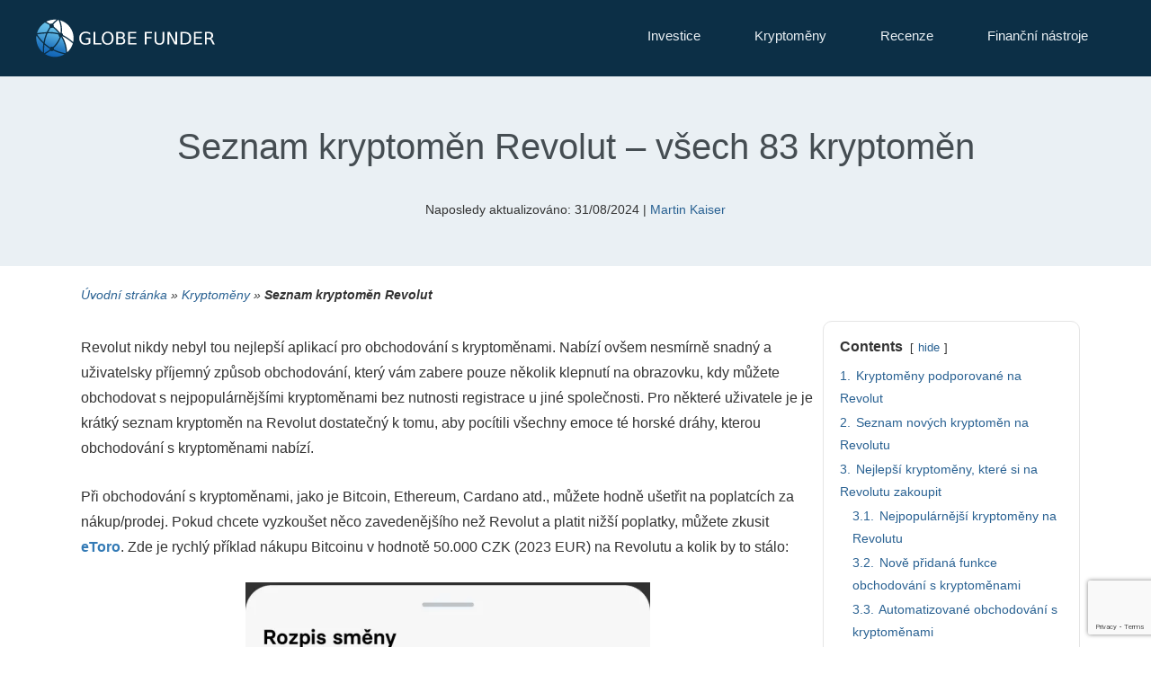

--- FILE ---
content_type: text/html; charset=UTF-8
request_url: https://globefunder.com/cs/seznam-kryptomen-revolut/
body_size: 21909
content:
<!DOCTYPE html>
<html lang="cs-CZ">
<head>
	<meta charset="UTF-8">
	<meta name='robots' content='index, follow, max-image-preview:large, max-snippet:-1, max-video-preview:-1' />
<meta name="viewport" content="width=device-width, initial-scale=1">
	<!-- This site is optimized with the Yoast SEO plugin v26.7 - https://yoast.com/wordpress/plugins/seo/ -->
	<title>Seznam kryptoměn Revolut – všech 83 kryptoměn - Globe Funder</title>
	<meta name="description" content="Kompletní seznam kryptoměn dostupných na Revolutu, které lze v aplikaci nakupovat a prodávat. Nové kryptoměny podporované na Revolut." />
	<link rel="canonical" href="https://globefunder.com/cs/seznam-kryptomen-revolut/" />
	<meta property="og:locale" content="cs_CZ" />
	<meta property="og:type" content="article" />
	<meta property="og:title" content="Seznam kryptoměn Revolut – všech 83 kryptoměn - Globe Funder" />
	<meta property="og:description" content="Kompletní seznam kryptoměn dostupných na Revolutu, které lze v aplikaci nakupovat a prodávat. Nové kryptoměny podporované na Revolut." />
	<meta property="og:url" content="https://globefunder.com/cs/seznam-kryptomen-revolut/" />
	<meta property="og:site_name" content="Globe Funder" />
	<meta property="article:publisher" content="https://www.facebook.com/globefunder" />
	<meta property="article:published_time" content="2024-08-31T08:06:00+00:00" />
	<meta property="article:modified_time" content="2025-10-24T20:30:44+00:00" />
	<meta property="og:image" content="https://globefunder.com/wp-content/uploads/Revolut-seznam-kryptoměn.jpeg" />
	<meta property="og:image:width" content="1200" />
	<meta property="og:image:height" content="628" />
	<meta property="og:image:type" content="image/jpeg" />
	<meta name="author" content="Martin Kaiser" />
	<meta name="twitter:card" content="summary_large_image" />
	<meta name="twitter:title" content="Seznam kryptoměn Revolut – všech 83 kryptoměn - Globe Funder" />
	<meta name="twitter:description" content="Kompletní seznam kryptoměn dostupných na Revolutu, které lze v aplikaci nakupovat a prodávat. Nové kryptoměny podporované na Revolut." />
	<meta name="twitter:image" content="https://globefunder.com/wp-content/uploads/Revolut-seznam-kryptoměn.jpeg" />
	<meta name="twitter:creator" content="@GlobeFunder" />
	<meta name="twitter:site" content="@GlobeFunder" />
	<meta name="twitter:label1" content="Napsal(a)" />
	<meta name="twitter:data1" content="Martin Kaiser" />
	<meta name="twitter:label2" content="Odhadovaná doba čtení" />
	<meta name="twitter:data2" content="6 minut" />
	<script type="application/ld+json" class="yoast-schema-graph">{"@context":"https://schema.org","@graph":[{"@type":"Article","@id":"https://globefunder.com/cs/seznam-kryptomen-revolut/#article","isPartOf":{"@id":"https://globefunder.com/cs/seznam-kryptomen-revolut/"},"author":{"name":"Martin Kaiser","@id":"https://globefunder.com/cs/#/schema/person/84ebd5269aebe22c4229dbe3fdabc27d"},"headline":"Seznam kryptoměn Revolut – všech 83 kryptoměn","datePublished":"2024-08-31T08:06:00+00:00","dateModified":"2025-10-24T20:30:44+00:00","mainEntityOfPage":{"@id":"https://globefunder.com/cs/seznam-kryptomen-revolut/"},"wordCount":1336,"commentCount":0,"publisher":{"@id":"https://globefunder.com/cs/#organization"},"image":{"@id":"https://globefunder.com/cs/seznam-kryptomen-revolut/#primaryimage"},"thumbnailUrl":"https://globefunder.com/wp-content/uploads/Revolut-seznam-kryptomen.webp","articleSection":["Kryptoměny"],"inLanguage":"cs","potentialAction":[{"@type":"CommentAction","name":"Comment","target":["https://globefunder.com/cs/seznam-kryptomen-revolut/#respond"]}]},{"@type":["WebPage","FAQPage"],"@id":"https://globefunder.com/cs/seznam-kryptomen-revolut/","url":"https://globefunder.com/cs/seznam-kryptomen-revolut/","name":"Seznam kryptoměn Revolut – všech 83 kryptoměn - Globe Funder","isPartOf":{"@id":"https://globefunder.com/cs/#website"},"primaryImageOfPage":{"@id":"https://globefunder.com/cs/seznam-kryptomen-revolut/#primaryimage"},"image":{"@id":"https://globefunder.com/cs/seznam-kryptomen-revolut/#primaryimage"},"thumbnailUrl":"https://globefunder.com/wp-content/uploads/Revolut-seznam-kryptomen.webp","datePublished":"2024-08-31T08:06:00+00:00","dateModified":"2025-10-24T20:30:44+00:00","description":"Kompletní seznam kryptoměn dostupných na Revolutu, které lze v aplikaci nakupovat a prodávat. Nové kryptoměny podporované na Revolut.","breadcrumb":{"@id":"https://globefunder.com/cs/seznam-kryptomen-revolut/#breadcrumb"},"mainEntity":[{"@id":"https://globefunder.com/cs/seznam-kryptomen-revolut/#faq-question-1636980262886"},{"@id":"https://globefunder.com/cs/seznam-kryptomen-revolut/#faq-question-1638207855479"},{"@id":"https://globefunder.com/cs/seznam-kryptomen-revolut/#faq-question-1638208322698"}],"inLanguage":"cs","potentialAction":[{"@type":"ReadAction","target":["https://globefunder.com/cs/seznam-kryptomen-revolut/"]}]},{"@type":"ImageObject","inLanguage":"cs","@id":"https://globefunder.com/cs/seznam-kryptomen-revolut/#primaryimage","url":"https://globefunder.com/wp-content/uploads/Revolut-seznam-kryptomen.webp","contentUrl":"https://globefunder.com/wp-content/uploads/Revolut-seznam-kryptomen.webp","width":1200,"height":630,"caption":"Revolut seznam kryptoměn"},{"@type":"BreadcrumbList","@id":"https://globefunder.com/cs/seznam-kryptomen-revolut/#breadcrumb","itemListElement":[{"@type":"ListItem","position":1,"name":"Úvodní stránka","item":"https://globefunder.com/cs/"},{"@type":"ListItem","position":2,"name":"Kryptoměny","item":"https://globefunder.com/cs/kryptomeny/"},{"@type":"ListItem","position":3,"name":"Seznam kryptoměn Revolut"}]},{"@type":"WebSite","@id":"https://globefunder.com/cs/#website","url":"https://globefunder.com/cs/","name":"Globe Funder","description":"Better Financial Awareness","publisher":{"@id":"https://globefunder.com/cs/#organization"},"alternateName":"GF","potentialAction":[{"@type":"SearchAction","target":{"@type":"EntryPoint","urlTemplate":"https://globefunder.com/cs/?s={search_term_string}"},"query-input":{"@type":"PropertyValueSpecification","valueRequired":true,"valueName":"search_term_string"}}],"inLanguage":"cs"},{"@type":"Organization","@id":"https://globefunder.com/cs/#organization","name":"Globe Funder","alternateName":"GlobeFunder","url":"https://globefunder.com/cs/","logo":{"@type":"ImageObject","inLanguage":"cs","@id":"https://globefunder.com/cs/#/schema/logo/image/","url":"https://globefunder.com/wp-content/uploads/Globe-Funder-logo-1.webp","contentUrl":"https://globefunder.com/wp-content/uploads/Globe-Funder-logo-1.webp","width":512,"height":109,"caption":"Globe Funder"},"image":{"@id":"https://globefunder.com/cs/#/schema/logo/image/"},"sameAs":["https://www.facebook.com/globefunder","https://x.com/GlobeFunder","https://www.pinterest.co.uk/globefunder/","https://www.linkedin.com/company/globefunder/"]},{"@type":"Person","@id":"https://globefunder.com/cs/#/schema/person/84ebd5269aebe22c4229dbe3fdabc27d","name":"Martin Kaiser","description":"Editor-in-Chief on Globe Funder with more than ten years of experience in personal finance, stock trading and cryptocurrency fields. Martin has a master's degree in Business Administration and a strong passion for online investing.","sameAs":["https://globefunder.com"],"url":"https://globefunder.com/cs/author/martin/"},{"@type":"Question","@id":"https://globefunder.com/cs/seznam-kryptomen-revolut/#faq-question-1636980262886","position":1,"url":"https://globefunder.com/cs/seznam-kryptomen-revolut/#faq-question-1636980262886","name":"Jaké kryptoměny si na Revolutu zakoupit?","answerCount":1,"acceptedAnswer":{"@type":"Answer","text":"Nejprve se ujistěte, že rozumíte investování do kryptoměn. Následně zhodnoťte všechna rizika, která jsou s tímto investováním spojená. Jakmile jste připraveni na to investovat, projděte si <a href=\"https://globefunder.com/cs/seznam-kryptomen-revolut/\">seznam kryptoměn na Revolutu</a> a vyberte si kryptoměnu, které věříte. Pokud nevíte, jakou kryptoměnu si zakoupit, můžete se podívat, jak obchodují ostatní obchodníci a vybrat si zavedené kryptoměny, které se sebou nesou o něco nižší riziko, než ty méně známé. ","inLanguage":"cs"},"inLanguage":"cs"},{"@type":"Question","@id":"https://globefunder.com/cs/seznam-kryptomen-revolut/#faq-question-1638207855479","position":2,"url":"https://globefunder.com/cs/seznam-kryptomen-revolut/#faq-question-1638207855479","name":"Lze si na Revolutu zakoupit Shiba Inu coin?","answerCount":1,"acceptedAnswer":{"@type":"Answer","text":"Ano, mince Shiba Inu na Revolutu je k dispozici. Můžete se podívat na kompletní seznam dostupných kryptoměn na <a href=\"https://globefunder.com/cs/seznam-kryptomen-revolut/\">seznamu kryptoměn Revolut</a>. ","inLanguage":"cs"},"inLanguage":"cs"},{"@type":"Question","@id":"https://globefunder.com/cs/seznam-kryptomen-revolut/#faq-question-1638208322698","position":3,"url":"https://globefunder.com/cs/seznam-kryptomen-revolut/#faq-question-1638208322698","name":"Jaké kryptoměny si mohu na Revolutu zakoupit?","answerCount":1,"acceptedAnswer":{"@type":"Answer","text":"Na Revolutu si můžete zakoupit ty nejpopulárnější kryptoměny typu Bitcoin, Ethereum, Ripple, Solana, Cardano, Decentraland, atd. Celkově je na platformě Revolut dostupných 83 kryptoměn. ","inLanguage":"cs"},"inLanguage":"cs"}]}</script>
	<!-- / Yoast SEO plugin. -->


<link rel='dns-prefetch' href='//cdnjs.cloudflare.com' />
<link rel="alternate" type="application/rss+xml" title="Globe Funder &raquo; RSS zdroj" href="https://globefunder.com/cs/feed/" />
<link rel="alternate" type="application/rss+xml" title="Globe Funder &raquo; RSS komentářů" href="https://globefunder.com/cs/comments/feed/" />
<link rel="alternate" type="application/rss+xml" title="Globe Funder &raquo; RSS komentářů pro Seznam kryptoměn Revolut – všech 83 kryptoměn" href="https://globefunder.com/cs/seznam-kryptomen-revolut/feed/" />
<link rel="alternate" title="oEmbed (JSON)" type="application/json+oembed" href="https://globefunder.com/cs/wp-json/oembed/1.0/embed?url=https%3A%2F%2Fglobefunder.com%2Fcs%2Fseznam-kryptomen-revolut%2F" />
<link rel="alternate" title="oEmbed (XML)" type="text/xml+oembed" href="https://globefunder.com/cs/wp-json/oembed/1.0/embed?url=https%3A%2F%2Fglobefunder.com%2Fcs%2Fseznam-kryptomen-revolut%2F&#038;format=xml" />
<style id='wp-img-auto-sizes-contain-inline-css'>
img:is([sizes=auto i],[sizes^="auto," i]){contain-intrinsic-size:3000px 1500px}
/*# sourceURL=wp-img-auto-sizes-contain-inline-css */
</style>
<link rel='stylesheet' id='wp-block-library-css' href='https://globefunder.com/wp-includes/css/dist/block-library/style.min.css?ver=6.9' media='all' />
<style id='wp-block-heading-inline-css'>
h1:where(.wp-block-heading).has-background,h2:where(.wp-block-heading).has-background,h3:where(.wp-block-heading).has-background,h4:where(.wp-block-heading).has-background,h5:where(.wp-block-heading).has-background,h6:where(.wp-block-heading).has-background{padding:1.25em 2.375em}h1.has-text-align-left[style*=writing-mode]:where([style*=vertical-lr]),h1.has-text-align-right[style*=writing-mode]:where([style*=vertical-rl]),h2.has-text-align-left[style*=writing-mode]:where([style*=vertical-lr]),h2.has-text-align-right[style*=writing-mode]:where([style*=vertical-rl]),h3.has-text-align-left[style*=writing-mode]:where([style*=vertical-lr]),h3.has-text-align-right[style*=writing-mode]:where([style*=vertical-rl]),h4.has-text-align-left[style*=writing-mode]:where([style*=vertical-lr]),h4.has-text-align-right[style*=writing-mode]:where([style*=vertical-rl]),h5.has-text-align-left[style*=writing-mode]:where([style*=vertical-lr]),h5.has-text-align-right[style*=writing-mode]:where([style*=vertical-rl]),h6.has-text-align-left[style*=writing-mode]:where([style*=vertical-lr]),h6.has-text-align-right[style*=writing-mode]:where([style*=vertical-rl]){rotate:180deg}
/*# sourceURL=https://globefunder.com/wp-includes/blocks/heading/style.min.css */
</style>
<style id='wp-block-image-inline-css'>
.wp-block-image>a,.wp-block-image>figure>a{display:inline-block}.wp-block-image img{box-sizing:border-box;height:auto;max-width:100%;vertical-align:bottom}@media not (prefers-reduced-motion){.wp-block-image img.hide{visibility:hidden}.wp-block-image img.show{animation:show-content-image .4s}}.wp-block-image[style*=border-radius] img,.wp-block-image[style*=border-radius]>a{border-radius:inherit}.wp-block-image.has-custom-border img{box-sizing:border-box}.wp-block-image.aligncenter{text-align:center}.wp-block-image.alignfull>a,.wp-block-image.alignwide>a{width:100%}.wp-block-image.alignfull img,.wp-block-image.alignwide img{height:auto;width:100%}.wp-block-image .aligncenter,.wp-block-image .alignleft,.wp-block-image .alignright,.wp-block-image.aligncenter,.wp-block-image.alignleft,.wp-block-image.alignright{display:table}.wp-block-image .aligncenter>figcaption,.wp-block-image .alignleft>figcaption,.wp-block-image .alignright>figcaption,.wp-block-image.aligncenter>figcaption,.wp-block-image.alignleft>figcaption,.wp-block-image.alignright>figcaption{caption-side:bottom;display:table-caption}.wp-block-image .alignleft{float:left;margin:.5em 1em .5em 0}.wp-block-image .alignright{float:right;margin:.5em 0 .5em 1em}.wp-block-image .aligncenter{margin-left:auto;margin-right:auto}.wp-block-image :where(figcaption){margin-bottom:1em;margin-top:.5em}.wp-block-image.is-style-circle-mask img{border-radius:9999px}@supports ((-webkit-mask-image:none) or (mask-image:none)) or (-webkit-mask-image:none){.wp-block-image.is-style-circle-mask img{border-radius:0;-webkit-mask-image:url('data:image/svg+xml;utf8,<svg viewBox="0 0 100 100" xmlns="http://www.w3.org/2000/svg"><circle cx="50" cy="50" r="50"/></svg>');mask-image:url('data:image/svg+xml;utf8,<svg viewBox="0 0 100 100" xmlns="http://www.w3.org/2000/svg"><circle cx="50" cy="50" r="50"/></svg>');mask-mode:alpha;-webkit-mask-position:center;mask-position:center;-webkit-mask-repeat:no-repeat;mask-repeat:no-repeat;-webkit-mask-size:contain;mask-size:contain}}:root :where(.wp-block-image.is-style-rounded img,.wp-block-image .is-style-rounded img){border-radius:9999px}.wp-block-image figure{margin:0}.wp-lightbox-container{display:flex;flex-direction:column;position:relative}.wp-lightbox-container img{cursor:zoom-in}.wp-lightbox-container img:hover+button{opacity:1}.wp-lightbox-container button{align-items:center;backdrop-filter:blur(16px) saturate(180%);background-color:#5a5a5a40;border:none;border-radius:4px;cursor:zoom-in;display:flex;height:20px;justify-content:center;opacity:0;padding:0;position:absolute;right:16px;text-align:center;top:16px;width:20px;z-index:100}@media not (prefers-reduced-motion){.wp-lightbox-container button{transition:opacity .2s ease}}.wp-lightbox-container button:focus-visible{outline:3px auto #5a5a5a40;outline:3px auto -webkit-focus-ring-color;outline-offset:3px}.wp-lightbox-container button:hover{cursor:pointer;opacity:1}.wp-lightbox-container button:focus{opacity:1}.wp-lightbox-container button:focus,.wp-lightbox-container button:hover,.wp-lightbox-container button:not(:hover):not(:active):not(.has-background){background-color:#5a5a5a40;border:none}.wp-lightbox-overlay{box-sizing:border-box;cursor:zoom-out;height:100vh;left:0;overflow:hidden;position:fixed;top:0;visibility:hidden;width:100%;z-index:100000}.wp-lightbox-overlay .close-button{align-items:center;cursor:pointer;display:flex;justify-content:center;min-height:40px;min-width:40px;padding:0;position:absolute;right:calc(env(safe-area-inset-right) + 16px);top:calc(env(safe-area-inset-top) + 16px);z-index:5000000}.wp-lightbox-overlay .close-button:focus,.wp-lightbox-overlay .close-button:hover,.wp-lightbox-overlay .close-button:not(:hover):not(:active):not(.has-background){background:none;border:none}.wp-lightbox-overlay .lightbox-image-container{height:var(--wp--lightbox-container-height);left:50%;overflow:hidden;position:absolute;top:50%;transform:translate(-50%,-50%);transform-origin:top left;width:var(--wp--lightbox-container-width);z-index:9999999999}.wp-lightbox-overlay .wp-block-image{align-items:center;box-sizing:border-box;display:flex;height:100%;justify-content:center;margin:0;position:relative;transform-origin:0 0;width:100%;z-index:3000000}.wp-lightbox-overlay .wp-block-image img{height:var(--wp--lightbox-image-height);min-height:var(--wp--lightbox-image-height);min-width:var(--wp--lightbox-image-width);width:var(--wp--lightbox-image-width)}.wp-lightbox-overlay .wp-block-image figcaption{display:none}.wp-lightbox-overlay button{background:none;border:none}.wp-lightbox-overlay .scrim{background-color:#fff;height:100%;opacity:.9;position:absolute;width:100%;z-index:2000000}.wp-lightbox-overlay.active{visibility:visible}@media not (prefers-reduced-motion){.wp-lightbox-overlay.active{animation:turn-on-visibility .25s both}.wp-lightbox-overlay.active img{animation:turn-on-visibility .35s both}.wp-lightbox-overlay.show-closing-animation:not(.active){animation:turn-off-visibility .35s both}.wp-lightbox-overlay.show-closing-animation:not(.active) img{animation:turn-off-visibility .25s both}.wp-lightbox-overlay.zoom.active{animation:none;opacity:1;visibility:visible}.wp-lightbox-overlay.zoom.active .lightbox-image-container{animation:lightbox-zoom-in .4s}.wp-lightbox-overlay.zoom.active .lightbox-image-container img{animation:none}.wp-lightbox-overlay.zoom.active .scrim{animation:turn-on-visibility .4s forwards}.wp-lightbox-overlay.zoom.show-closing-animation:not(.active){animation:none}.wp-lightbox-overlay.zoom.show-closing-animation:not(.active) .lightbox-image-container{animation:lightbox-zoom-out .4s}.wp-lightbox-overlay.zoom.show-closing-animation:not(.active) .lightbox-image-container img{animation:none}.wp-lightbox-overlay.zoom.show-closing-animation:not(.active) .scrim{animation:turn-off-visibility .4s forwards}}@keyframes show-content-image{0%{visibility:hidden}99%{visibility:hidden}to{visibility:visible}}@keyframes turn-on-visibility{0%{opacity:0}to{opacity:1}}@keyframes turn-off-visibility{0%{opacity:1;visibility:visible}99%{opacity:0;visibility:visible}to{opacity:0;visibility:hidden}}@keyframes lightbox-zoom-in{0%{transform:translate(calc((-100vw + var(--wp--lightbox-scrollbar-width))/2 + var(--wp--lightbox-initial-left-position)),calc(-50vh + var(--wp--lightbox-initial-top-position))) scale(var(--wp--lightbox-scale))}to{transform:translate(-50%,-50%) scale(1)}}@keyframes lightbox-zoom-out{0%{transform:translate(-50%,-50%) scale(1);visibility:visible}99%{visibility:visible}to{transform:translate(calc((-100vw + var(--wp--lightbox-scrollbar-width))/2 + var(--wp--lightbox-initial-left-position)),calc(-50vh + var(--wp--lightbox-initial-top-position))) scale(var(--wp--lightbox-scale));visibility:hidden}}
/*# sourceURL=https://globefunder.com/wp-includes/blocks/image/style.min.css */
</style>
<style id='wp-block-list-inline-css'>
ol,ul{box-sizing:border-box}:root :where(.wp-block-list.has-background){padding:1.25em 2.375em}
/*# sourceURL=https://globefunder.com/wp-includes/blocks/list/style.min.css */
</style>
<style id='wp-block-paragraph-inline-css'>
.is-small-text{font-size:.875em}.is-regular-text{font-size:1em}.is-large-text{font-size:2.25em}.is-larger-text{font-size:3em}.has-drop-cap:not(:focus):first-letter{float:left;font-size:8.4em;font-style:normal;font-weight:100;line-height:.68;margin:.05em .1em 0 0;text-transform:uppercase}body.rtl .has-drop-cap:not(:focus):first-letter{float:none;margin-left:.1em}p.has-drop-cap.has-background{overflow:hidden}:root :where(p.has-background){padding:1.25em 2.375em}:where(p.has-text-color:not(.has-link-color)) a{color:inherit}p.has-text-align-left[style*="writing-mode:vertical-lr"],p.has-text-align-right[style*="writing-mode:vertical-rl"]{rotate:180deg}
/*# sourceURL=https://globefunder.com/wp-includes/blocks/paragraph/style.min.css */
</style>
<style id='wp-block-spacer-inline-css'>
.wp-block-spacer{clear:both}
/*# sourceURL=https://globefunder.com/wp-includes/blocks/spacer/style.min.css */
</style>
<style id='wp-block-table-inline-css'>
.wp-block-table{overflow-x:auto}.wp-block-table table{border-collapse:collapse;width:100%}.wp-block-table thead{border-bottom:3px solid}.wp-block-table tfoot{border-top:3px solid}.wp-block-table td,.wp-block-table th{border:1px solid;padding:.5em}.wp-block-table .has-fixed-layout{table-layout:fixed;width:100%}.wp-block-table .has-fixed-layout td,.wp-block-table .has-fixed-layout th{word-break:break-word}.wp-block-table.aligncenter,.wp-block-table.alignleft,.wp-block-table.alignright{display:table;width:auto}.wp-block-table.aligncenter td,.wp-block-table.aligncenter th,.wp-block-table.alignleft td,.wp-block-table.alignleft th,.wp-block-table.alignright td,.wp-block-table.alignright th{word-break:break-word}.wp-block-table .has-subtle-light-gray-background-color{background-color:#f3f4f5}.wp-block-table .has-subtle-pale-green-background-color{background-color:#e9fbe5}.wp-block-table .has-subtle-pale-blue-background-color{background-color:#e7f5fe}.wp-block-table .has-subtle-pale-pink-background-color{background-color:#fcf0ef}.wp-block-table.is-style-stripes{background-color:initial;border-collapse:inherit;border-spacing:0}.wp-block-table.is-style-stripes tbody tr:nth-child(odd){background-color:#f0f0f0}.wp-block-table.is-style-stripes.has-subtle-light-gray-background-color tbody tr:nth-child(odd){background-color:#f3f4f5}.wp-block-table.is-style-stripes.has-subtle-pale-green-background-color tbody tr:nth-child(odd){background-color:#e9fbe5}.wp-block-table.is-style-stripes.has-subtle-pale-blue-background-color tbody tr:nth-child(odd){background-color:#e7f5fe}.wp-block-table.is-style-stripes.has-subtle-pale-pink-background-color tbody tr:nth-child(odd){background-color:#fcf0ef}.wp-block-table.is-style-stripes td,.wp-block-table.is-style-stripes th{border-color:#0000}.wp-block-table.is-style-stripes{border-bottom:1px solid #f0f0f0}.wp-block-table .has-border-color td,.wp-block-table .has-border-color th,.wp-block-table .has-border-color tr,.wp-block-table .has-border-color>*{border-color:inherit}.wp-block-table table[style*=border-top-color] tr:first-child,.wp-block-table table[style*=border-top-color] tr:first-child td,.wp-block-table table[style*=border-top-color] tr:first-child th,.wp-block-table table[style*=border-top-color]>*,.wp-block-table table[style*=border-top-color]>* td,.wp-block-table table[style*=border-top-color]>* th{border-top-color:inherit}.wp-block-table table[style*=border-top-color] tr:not(:first-child){border-top-color:initial}.wp-block-table table[style*=border-right-color] td:last-child,.wp-block-table table[style*=border-right-color] th,.wp-block-table table[style*=border-right-color] tr,.wp-block-table table[style*=border-right-color]>*{border-right-color:inherit}.wp-block-table table[style*=border-bottom-color] tr:last-child,.wp-block-table table[style*=border-bottom-color] tr:last-child td,.wp-block-table table[style*=border-bottom-color] tr:last-child th,.wp-block-table table[style*=border-bottom-color]>*,.wp-block-table table[style*=border-bottom-color]>* td,.wp-block-table table[style*=border-bottom-color]>* th{border-bottom-color:inherit}.wp-block-table table[style*=border-bottom-color] tr:not(:last-child){border-bottom-color:initial}.wp-block-table table[style*=border-left-color] td:first-child,.wp-block-table table[style*=border-left-color] th,.wp-block-table table[style*=border-left-color] tr,.wp-block-table table[style*=border-left-color]>*{border-left-color:inherit}.wp-block-table table[style*=border-style] td,.wp-block-table table[style*=border-style] th,.wp-block-table table[style*=border-style] tr,.wp-block-table table[style*=border-style]>*{border-style:inherit}.wp-block-table table[style*=border-width] td,.wp-block-table table[style*=border-width] th,.wp-block-table table[style*=border-width] tr,.wp-block-table table[style*=border-width]>*{border-style:inherit;border-width:inherit}
/*# sourceURL=https://globefunder.com/wp-includes/blocks/table/style.min.css */
</style>
<style id='global-styles-inline-css'>
:root{--wp--preset--aspect-ratio--square: 1;--wp--preset--aspect-ratio--4-3: 4/3;--wp--preset--aspect-ratio--3-4: 3/4;--wp--preset--aspect-ratio--3-2: 3/2;--wp--preset--aspect-ratio--2-3: 2/3;--wp--preset--aspect-ratio--16-9: 16/9;--wp--preset--aspect-ratio--9-16: 9/16;--wp--preset--color--black: #000000;--wp--preset--color--cyan-bluish-gray: #abb8c3;--wp--preset--color--white: #ffffff;--wp--preset--color--pale-pink: #f78da7;--wp--preset--color--vivid-red: #cf2e2e;--wp--preset--color--luminous-vivid-orange: #ff6900;--wp--preset--color--luminous-vivid-amber: #fcb900;--wp--preset--color--light-green-cyan: #7bdcb5;--wp--preset--color--vivid-green-cyan: #00d084;--wp--preset--color--pale-cyan-blue: #8ed1fc;--wp--preset--color--vivid-cyan-blue: #0693e3;--wp--preset--color--vivid-purple: #9b51e0;--wp--preset--color--contrast: var(--contrast);--wp--preset--color--contrast-2: var(--contrast-2);--wp--preset--color--contrast-3: var(--contrast-3);--wp--preset--color--base: var(--base);--wp--preset--color--base-2: var(--base-2);--wp--preset--color--base-3: var(--base-3);--wp--preset--color--accent: var(--accent);--wp--preset--gradient--vivid-cyan-blue-to-vivid-purple: linear-gradient(135deg,rgb(6,147,227) 0%,rgb(155,81,224) 100%);--wp--preset--gradient--light-green-cyan-to-vivid-green-cyan: linear-gradient(135deg,rgb(122,220,180) 0%,rgb(0,208,130) 100%);--wp--preset--gradient--luminous-vivid-amber-to-luminous-vivid-orange: linear-gradient(135deg,rgb(252,185,0) 0%,rgb(255,105,0) 100%);--wp--preset--gradient--luminous-vivid-orange-to-vivid-red: linear-gradient(135deg,rgb(255,105,0) 0%,rgb(207,46,46) 100%);--wp--preset--gradient--very-light-gray-to-cyan-bluish-gray: linear-gradient(135deg,rgb(238,238,238) 0%,rgb(169,184,195) 100%);--wp--preset--gradient--cool-to-warm-spectrum: linear-gradient(135deg,rgb(74,234,220) 0%,rgb(151,120,209) 20%,rgb(207,42,186) 40%,rgb(238,44,130) 60%,rgb(251,105,98) 80%,rgb(254,248,76) 100%);--wp--preset--gradient--blush-light-purple: linear-gradient(135deg,rgb(255,206,236) 0%,rgb(152,150,240) 100%);--wp--preset--gradient--blush-bordeaux: linear-gradient(135deg,rgb(254,205,165) 0%,rgb(254,45,45) 50%,rgb(107,0,62) 100%);--wp--preset--gradient--luminous-dusk: linear-gradient(135deg,rgb(255,203,112) 0%,rgb(199,81,192) 50%,rgb(65,88,208) 100%);--wp--preset--gradient--pale-ocean: linear-gradient(135deg,rgb(255,245,203) 0%,rgb(182,227,212) 50%,rgb(51,167,181) 100%);--wp--preset--gradient--electric-grass: linear-gradient(135deg,rgb(202,248,128) 0%,rgb(113,206,126) 100%);--wp--preset--gradient--midnight: linear-gradient(135deg,rgb(2,3,129) 0%,rgb(40,116,252) 100%);--wp--preset--font-size--small: 13px;--wp--preset--font-size--medium: 20px;--wp--preset--font-size--large: 36px;--wp--preset--font-size--x-large: 42px;--wp--preset--spacing--20: 0.44rem;--wp--preset--spacing--30: 0.67rem;--wp--preset--spacing--40: 1rem;--wp--preset--spacing--50: 1.5rem;--wp--preset--spacing--60: 2.25rem;--wp--preset--spacing--70: 3.38rem;--wp--preset--spacing--80: 5.06rem;--wp--preset--shadow--natural: 6px 6px 9px rgba(0, 0, 0, 0.2);--wp--preset--shadow--deep: 12px 12px 50px rgba(0, 0, 0, 0.4);--wp--preset--shadow--sharp: 6px 6px 0px rgba(0, 0, 0, 0.2);--wp--preset--shadow--outlined: 6px 6px 0px -3px rgb(255, 255, 255), 6px 6px rgb(0, 0, 0);--wp--preset--shadow--crisp: 6px 6px 0px rgb(0, 0, 0);}:where(.is-layout-flex){gap: 0.5em;}:where(.is-layout-grid){gap: 0.5em;}body .is-layout-flex{display: flex;}.is-layout-flex{flex-wrap: wrap;align-items: center;}.is-layout-flex > :is(*, div){margin: 0;}body .is-layout-grid{display: grid;}.is-layout-grid > :is(*, div){margin: 0;}:where(.wp-block-columns.is-layout-flex){gap: 2em;}:where(.wp-block-columns.is-layout-grid){gap: 2em;}:where(.wp-block-post-template.is-layout-flex){gap: 1.25em;}:where(.wp-block-post-template.is-layout-grid){gap: 1.25em;}.has-black-color{color: var(--wp--preset--color--black) !important;}.has-cyan-bluish-gray-color{color: var(--wp--preset--color--cyan-bluish-gray) !important;}.has-white-color{color: var(--wp--preset--color--white) !important;}.has-pale-pink-color{color: var(--wp--preset--color--pale-pink) !important;}.has-vivid-red-color{color: var(--wp--preset--color--vivid-red) !important;}.has-luminous-vivid-orange-color{color: var(--wp--preset--color--luminous-vivid-orange) !important;}.has-luminous-vivid-amber-color{color: var(--wp--preset--color--luminous-vivid-amber) !important;}.has-light-green-cyan-color{color: var(--wp--preset--color--light-green-cyan) !important;}.has-vivid-green-cyan-color{color: var(--wp--preset--color--vivid-green-cyan) !important;}.has-pale-cyan-blue-color{color: var(--wp--preset--color--pale-cyan-blue) !important;}.has-vivid-cyan-blue-color{color: var(--wp--preset--color--vivid-cyan-blue) !important;}.has-vivid-purple-color{color: var(--wp--preset--color--vivid-purple) !important;}.has-black-background-color{background-color: var(--wp--preset--color--black) !important;}.has-cyan-bluish-gray-background-color{background-color: var(--wp--preset--color--cyan-bluish-gray) !important;}.has-white-background-color{background-color: var(--wp--preset--color--white) !important;}.has-pale-pink-background-color{background-color: var(--wp--preset--color--pale-pink) !important;}.has-vivid-red-background-color{background-color: var(--wp--preset--color--vivid-red) !important;}.has-luminous-vivid-orange-background-color{background-color: var(--wp--preset--color--luminous-vivid-orange) !important;}.has-luminous-vivid-amber-background-color{background-color: var(--wp--preset--color--luminous-vivid-amber) !important;}.has-light-green-cyan-background-color{background-color: var(--wp--preset--color--light-green-cyan) !important;}.has-vivid-green-cyan-background-color{background-color: var(--wp--preset--color--vivid-green-cyan) !important;}.has-pale-cyan-blue-background-color{background-color: var(--wp--preset--color--pale-cyan-blue) !important;}.has-vivid-cyan-blue-background-color{background-color: var(--wp--preset--color--vivid-cyan-blue) !important;}.has-vivid-purple-background-color{background-color: var(--wp--preset--color--vivid-purple) !important;}.has-black-border-color{border-color: var(--wp--preset--color--black) !important;}.has-cyan-bluish-gray-border-color{border-color: var(--wp--preset--color--cyan-bluish-gray) !important;}.has-white-border-color{border-color: var(--wp--preset--color--white) !important;}.has-pale-pink-border-color{border-color: var(--wp--preset--color--pale-pink) !important;}.has-vivid-red-border-color{border-color: var(--wp--preset--color--vivid-red) !important;}.has-luminous-vivid-orange-border-color{border-color: var(--wp--preset--color--luminous-vivid-orange) !important;}.has-luminous-vivid-amber-border-color{border-color: var(--wp--preset--color--luminous-vivid-amber) !important;}.has-light-green-cyan-border-color{border-color: var(--wp--preset--color--light-green-cyan) !important;}.has-vivid-green-cyan-border-color{border-color: var(--wp--preset--color--vivid-green-cyan) !important;}.has-pale-cyan-blue-border-color{border-color: var(--wp--preset--color--pale-cyan-blue) !important;}.has-vivid-cyan-blue-border-color{border-color: var(--wp--preset--color--vivid-cyan-blue) !important;}.has-vivid-purple-border-color{border-color: var(--wp--preset--color--vivid-purple) !important;}.has-vivid-cyan-blue-to-vivid-purple-gradient-background{background: var(--wp--preset--gradient--vivid-cyan-blue-to-vivid-purple) !important;}.has-light-green-cyan-to-vivid-green-cyan-gradient-background{background: var(--wp--preset--gradient--light-green-cyan-to-vivid-green-cyan) !important;}.has-luminous-vivid-amber-to-luminous-vivid-orange-gradient-background{background: var(--wp--preset--gradient--luminous-vivid-amber-to-luminous-vivid-orange) !important;}.has-luminous-vivid-orange-to-vivid-red-gradient-background{background: var(--wp--preset--gradient--luminous-vivid-orange-to-vivid-red) !important;}.has-very-light-gray-to-cyan-bluish-gray-gradient-background{background: var(--wp--preset--gradient--very-light-gray-to-cyan-bluish-gray) !important;}.has-cool-to-warm-spectrum-gradient-background{background: var(--wp--preset--gradient--cool-to-warm-spectrum) !important;}.has-blush-light-purple-gradient-background{background: var(--wp--preset--gradient--blush-light-purple) !important;}.has-blush-bordeaux-gradient-background{background: var(--wp--preset--gradient--blush-bordeaux) !important;}.has-luminous-dusk-gradient-background{background: var(--wp--preset--gradient--luminous-dusk) !important;}.has-pale-ocean-gradient-background{background: var(--wp--preset--gradient--pale-ocean) !important;}.has-electric-grass-gradient-background{background: var(--wp--preset--gradient--electric-grass) !important;}.has-midnight-gradient-background{background: var(--wp--preset--gradient--midnight) !important;}.has-small-font-size{font-size: var(--wp--preset--font-size--small) !important;}.has-medium-font-size{font-size: var(--wp--preset--font-size--medium) !important;}.has-large-font-size{font-size: var(--wp--preset--font-size--large) !important;}.has-x-large-font-size{font-size: var(--wp--preset--font-size--x-large) !important;}
/*# sourceURL=global-styles-inline-css */
</style>

<style id='classic-theme-styles-inline-css'>
/*! This file is auto-generated */
.wp-block-button__link{color:#fff;background-color:#32373c;border-radius:9999px;box-shadow:none;text-decoration:none;padding:calc(.667em + 2px) calc(1.333em + 2px);font-size:1.125em}.wp-block-file__button{background:#32373c;color:#fff;text-decoration:none}
/*# sourceURL=/wp-includes/css/classic-themes.min.css */
</style>
<link rel='stylesheet' id='wpml-legacy-dropdown-click-0-css' href='https://globefunder.com/wp-content/plugins/sitepress-multilingual-cms/templates/language-switchers/legacy-dropdown-click/style.min.css?ver=1' media='all' />
<link rel='stylesheet' id='wpml-menu-item-0-css' href='https://globefunder.com/wp-content/plugins/sitepress-multilingual-cms/templates/language-switchers/menu-item/style.min.css?ver=1' media='all' />
<link rel='stylesheet' id='generate-style-css' href='https://globefunder.com/wp-content/themes/generatepress/assets/css/all.min.css?ver=3.6.1' media='all' />
<style id='generate-style-inline-css'>
.generate-page-header, .page-header-image, .page-header-image-single {display:none}
@media (max-width:768px){.main-navigation .menu-toggle,.main-navigation .mobile-bar-items,.sidebar-nav-mobile:not(#sticky-placeholder){display:block;}.main-navigation ul,.gen-sidebar-nav{display:none;}[class*="nav-float-"] .site-header .inside-header > *{float:none;clear:both;}}
#content {max-width: 1100px;margin-left: auto;margin-right: auto;}
.dynamic-author-image-rounded{border-radius:100%;}.dynamic-featured-image, .dynamic-author-image{vertical-align:middle;}.one-container.blog .dynamic-content-template:not(:last-child), .one-container.archive .dynamic-content-template:not(:last-child){padding-bottom:0px;}.dynamic-entry-excerpt > p:last-child{margin-bottom:0px;}
.page-hero{background-color:#eaf0f4;padding-top:50px;padding-right:20px;padding-bottom:50px;padding-left:20px;text-align:center;box-sizing:border-box;}.inside-page-hero > *:last-child{margin-bottom:0px;}.page-hero time.updated{display:none;}@media (max-width:768px){.page-hero{padding-top:40px;padding-right:20px;padding-bottom:40px;padding-left:20px;}}
/*# sourceURL=generate-style-inline-css */
</style>
<link rel='stylesheet' id='generatepress-dynamic-css' href='https://globefunder.com/wp-content/uploads/generatepress/style.min.css?ver=1768080641' media='all' />
<link rel='stylesheet' id='generateblocks-global-css' href='https://globefunder.com/wp-content/uploads/generateblocks/style-global.css?ver=1768079626' media='all' />
<style id='generateblocks-inline-css'>
.gb-button-wrapper{display:flex;flex-wrap:wrap;align-items:flex-start;justify-content:flex-start;clear:both;}.gb-button-wrapper-65000ab9{justify-content:center;}.gb-button-wrapper-08544617{justify-content:flex-start;margin-bottom:10px;}.gb-accordion__item:not(.gb-accordion__item-open) > .gb-button .gb-accordion__icon-open{display:none;}.gb-accordion__item.gb-accordion__item-open > .gb-button .gb-accordion__icon{display:none;}.gb-button-wrapper a.gb-button-2a340207{display:inline-flex;align-items:center;justify-content:center;text-align:center;padding:15px 20px;margin-bottom:30px;border-radius:10px;background-color:#0693e3;color:#ffffff;text-decoration:none;}.gb-button-wrapper a.gb-button-2a340207:hover, .gb-button-wrapper a.gb-button-2a340207:active, .gb-button-wrapper a.gb-button-2a340207:focus{background-color:rgba(6, 147, 227, 0.8);color:#ffffff;}.gb-button-wrapper a.gb-button-2a340207 .gb-icon{line-height:0;padding-right:0.5em;}.gb-button-wrapper a.gb-button-2a340207 .gb-icon svg{width:1.5em;height:1.5em;fill:currentColor;}.gb-button-wrapper a.gb-button-ae77434b{display:inline-flex;align-items:center;justify-content:center;text-align:center;padding:6px;margin-right:10px;border-radius:50px;border:2px solid #ffffff;color:#ffffff;text-decoration:none;}.gb-button-wrapper a.gb-button-ae77434b:hover, .gb-button-wrapper a.gb-button-ae77434b:active, .gb-button-wrapper a.gb-button-ae77434b:focus{border-color:#f2f5fa;background-color:#222222;color:#f2f5fa;}.gb-button-wrapper a.gb-button-ae77434b .gb-icon{font-size:0.8em;line-height:0;}.gb-button-wrapper a.gb-button-ae77434b .gb-icon svg{height:1em;width:1em;fill:currentColor;}.gb-button-wrapper a.gb-button-d957854e{display:inline-flex;align-items:center;justify-content:center;text-align:center;padding:6px;margin-right:10px;border-radius:50px;border:2px solid #ffffff;color:#ffffff;text-decoration:none;}.gb-button-wrapper a.gb-button-d957854e:hover, .gb-button-wrapper a.gb-button-d957854e:active, .gb-button-wrapper a.gb-button-d957854e:focus{border-color:#f2f5fa;background-color:#222222;color:#f2f5fa;}.gb-button-wrapper a.gb-button-d957854e .gb-icon{font-size:0.8em;line-height:0;}.gb-button-wrapper a.gb-button-d957854e .gb-icon svg{height:1em;width:1em;fill:currentColor;}.gb-button-wrapper a.gb-button-13c371f8{display:inline-flex;align-items:center;justify-content:center;text-align:center;padding:6px;margin-right:10px;border-radius:50px;border:2px solid #ffffff;color:#ffffff;text-decoration:none;}.gb-button-wrapper a.gb-button-13c371f8:hover, .gb-button-wrapper a.gb-button-13c371f8:active, .gb-button-wrapper a.gb-button-13c371f8:focus{border-color:#f2f5fa;background-color:#222222;color:#f2f5fa;}.gb-button-wrapper a.gb-button-13c371f8 .gb-icon{font-size:0.8em;line-height:0;}.gb-button-wrapper a.gb-button-13c371f8 .gb-icon svg{height:1em;width:1em;fill:currentColor;}.gb-button-wrapper a.gb-button-926332bd{display:inline-flex;align-items:center;justify-content:center;text-align:center;padding:6px;margin-right:10px;border-radius:50px;border:2px solid #ffffff;color:#ffffff;text-decoration:none;}.gb-button-wrapper a.gb-button-926332bd:hover, .gb-button-wrapper a.gb-button-926332bd:active, .gb-button-wrapper a.gb-button-926332bd:focus{border-color:#f2f5fa;background-color:#222222;color:#f2f5fa;}.gb-button-wrapper a.gb-button-926332bd .gb-icon{font-size:0.8em;line-height:0;}.gb-button-wrapper a.gb-button-926332bd .gb-icon svg{height:1em;width:1em;fill:currentColor;}.gb-container.gb-tabs__item:not(.gb-tabs__item-open){display:none;}.gb-container-73cd57e1{background-color:#0c2f46;}.gb-container-73cd57e1 > .gb-inside-container{padding:60px 30px 20px;max-width:1200px;margin-left:auto;margin-right:auto;}.gb-grid-wrapper > .gb-grid-column-73cd57e1 > .gb-container{display:flex;flex-direction:column;height:100%;}.gb-container-53cb46e2 > .gb-inside-container{padding:0;}.gb-grid-wrapper > .gb-grid-column-53cb46e2{width:55%;}.gb-grid-wrapper > .gb-grid-column-53cb46e2 > .gb-container{display:flex;flex-direction:column;height:100%;}.gb-container-e1bd60bb > .gb-inside-container{padding:0;}.gb-grid-wrapper > .gb-grid-column-e1bd60bb{width:25%;}.gb-grid-wrapper > .gb-grid-column-e1bd60bb > .gb-container{display:flex;flex-direction:column;height:100%;}.gb-container-c762d353 > .gb-inside-container{padding:0;}.gb-grid-wrapper > .gb-grid-column-c762d353{width:20%;}.gb-grid-wrapper > .gb-grid-column-c762d353 > .gb-container{display:flex;flex-direction:column;height:100%;}.gb-container-0f87c806{margin-top:20px;border-top:1px solid #ffffff;}.gb-container-0f87c806 > .gb-inside-container{padding:20px 0;max-width:1200px;margin-left:auto;margin-right:auto;}.gb-grid-wrapper > .gb-grid-column-0f87c806 > .gb-container{display:flex;flex-direction:column;height:100%;}.gb-container-e6861bde > .gb-inside-container{padding:0;}.gb-grid-wrapper > .gb-grid-column-e6861bde{width:100%;}.gb-grid-wrapper > .gb-grid-column-e6861bde > .gb-container{display:flex;flex-direction:column;height:100%;}.gb-grid-wrapper-b76f312f{display:flex;flex-wrap:wrap;align-items:center;margin-left:-80px;}.gb-grid-wrapper-b76f312f > .gb-grid-column{box-sizing:border-box;padding-left:80px;}.gb-grid-wrapper-9cc30ed9{display:flex;flex-wrap:wrap;margin-left:-30px;}.gb-grid-wrapper-9cc30ed9 > .gb-grid-column{box-sizing:border-box;padding-left:30px;}p.gb-headline-aa19f1fb{font-size:12px;color:#ffffff;}p.gb-headline-bf8e162e{display:flex;align-items:center;font-size:14px;margin-bottom:0px;color:#ffffff;}p.gb-headline-bf8e162e a{color:#ffffff;}p.gb-headline-bf8e162e a:hover{color:#f2f5fa;}p.gb-headline-bf8e162e .gb-icon{line-height:0;padding-top:.1em;padding-right:0.5em;}p.gb-headline-bf8e162e .gb-icon svg{width:1em;height:1em;fill:currentColor;}p.gb-headline-81160da4{display:flex;align-items:center;font-size:14px;margin-bottom:0px;color:#ffffff;}p.gb-headline-81160da4 a{color:#ffffff;}p.gb-headline-81160da4 a:hover{color:#f2f5fa;}p.gb-headline-81160da4 .gb-icon{line-height:0;padding-top:.1em;padding-right:0.5em;}p.gb-headline-81160da4 .gb-icon svg{width:1em;height:1em;fill:currentColor;}p.gb-headline-97c10964{font-size:14px;color:#ffffff;}@media (max-width: 1024px) {.gb-button-wrapper-08544617{justify-content:flex-end;}.gb-grid-wrapper > .gb-grid-column-53cb46e2{width:100%;}.gb-grid-wrapper > .gb-grid-column-e1bd60bb{width:50%;}.gb-grid-wrapper > .gb-grid-column-c762d353{width:50%;}.gb-grid-wrapper-b76f312f > .gb-grid-column{padding-bottom:40px;}}@media (max-width: 1024px) and (min-width: 768px) {.gb-button-wrapper-08544617{flex-direction:column;align-items:flex-end;}.gb-button-wrapper-08544617 > .gb-button{flex:1;width:100%;box-sizing:border-box;}.gb-grid-wrapper > div.gb-grid-column-e1bd60bb{padding-bottom:0;}.gb-grid-wrapper > div.gb-grid-column-c762d353{padding-bottom:0;}}@media (max-width: 767px) {.gb-button-wrapper-08544617{justify-content:flex-start;flex-direction:column;align-items:flex-start;}.gb-button-wrapper-08544617 > .gb-button{flex:1;width:100%;box-sizing:border-box;}.gb-grid-wrapper > .gb-grid-column-53cb46e2{width:100%;}.gb-grid-wrapper > .gb-grid-column-e1bd60bb{width:100%;}.gb-grid-wrapper > .gb-grid-column-c762d353{width:100%;}.gb-grid-wrapper > div.gb-grid-column-c762d353{padding-bottom:0;}.gb-grid-wrapper > .gb-grid-column-e6861bde{width:100%;}}:root{--gb-container-width:1200px;}.gb-container .wp-block-image img{vertical-align:middle;}.gb-grid-wrapper .wp-block-image{margin-bottom:0;}.gb-highlight{background:none;}.gb-shape{line-height:0;}.gb-container-link{position:absolute;top:0;right:0;bottom:0;left:0;z-index:99;}
/*# sourceURL=generateblocks-inline-css */
</style>
<link rel='stylesheet' id='generate-blog-css' href='https://globefunder.com/wp-content/plugins/gp-premium/blog/functions/css/style.min.css?ver=2.5.5' media='all' />
<link rel='stylesheet' id='mcw-crypto-css' href='https://globefunder.com/wp-content/plugins/massive-cryptocurrency-widgets/assets/public/css/style.css?ver=3.3.1' media='all' />
<link rel='stylesheet' id='mcw-crypto-select-css' href='https://globefunder.com/wp-content/plugins/massive-cryptocurrency-widgets/assets/public/css/selectize.custom.css?ver=3.3.1' media='all' />
<link rel='stylesheet' id='mcw-crypto-datatable-css' href='https://globefunder.com/wp-content/plugins/massive-cryptocurrency-widgets/assets/public/css/jquery.dataTables.min.css?ver=1.10.16' media='all' />
<script src="https://globefunder.com/wp-content/plugins/sitepress-multilingual-cms/templates/language-switchers/legacy-dropdown-click/script.min.js?ver=1" id="wpml-legacy-dropdown-click-0-js"></script>
<script src="https://globefunder.com/wp-includes/js/jquery/jquery.min.js?ver=3.7.1" id="jquery-core-js"></script>
<script src="https://globefunder.com/wp-includes/js/jquery/jquery-migrate.min.js?ver=3.4.1" id="jquery-migrate-js"></script>
<link rel="https://api.w.org/" href="https://globefunder.com/cs/wp-json/" /><link rel="alternate" title="JSON" type="application/json" href="https://globefunder.com/cs/wp-json/wp/v2/posts/19518" /><link rel="EditURI" type="application/rsd+xml" title="RSD" href="https://globefunder.com/xmlrpc.php?rsd" />
<link rel='shortlink' href='https://globefunder.com/cs/?p=19518' />
<meta name="generator" content="WPML ver:4.8.6 stt:9,1,31,40,44,45;" />
		<!-- HappyForms global container -->
		<script type="text/javascript">HappyForms = {};</script>
		<!-- End of HappyForms global container -->
		<link rel="pingback" href="https://globefunder.com/xmlrpc.php">
 
<script type='text/javascript'>
function addLink() {
    if (
window.getSelection().containsNode(
document.getElementsByClassName('entry-content')[0], true)) {
    var body_element = document.getElementsByTagName('body')[0];
    var selection;
    selection = window.getSelection();
    var oldselection = selection
    var pagelink = "<br /><br /> More on GlobeFunder: Seznam kryptoměn Revolut – všech 83 kryptoměn <a href='https://globefunder.com/cs/?p=19518'>https://globefunder.com/cs/seznam-kryptomen-revolut/</a>";
    var copy_text = selection + pagelink;
    var new_div = document.createElement('div');
    new_div.style.left='-99999px';
    new_div.style.position='absolute';
 
    body_element.appendChild(new_div );
    new_div.innerHTML = copy_text ;
    selection.selectAllChildren(new_div );
    window.setTimeout(function() {
        body_element.removeChild(new_div );
    },0);
}
}
 
 
document.oncopy = addLink;
</script>
 
<script>(function(w,d,s,l,i){w[l]=w[l]||[];w[l].push({'gtm.start':
new Date().getTime(),event:'gtm.js'});var f=d.getElementsByTagName(s)[0],
j=d.createElement(s),dl=l!='dataLayer'?'&l='+l:'';j.async=true;j.src=
'https://www.googletagmanager.com/gtm.js?id='+i+dl;f.parentNode.insertBefore(j,f);
})(window,document,'script','dataLayer','GTM-5GWWDD6');</script><link rel="icon" href="https://globefunder.com/wp-content/uploads/GlobeFunder-favicon.svg" sizes="32x32" />
<link rel="icon" href="https://globefunder.com/wp-content/uploads/GlobeFunder-favicon.svg" sizes="192x192" />
<link rel="apple-touch-icon" href="https://globefunder.com/wp-content/uploads/GlobeFunder-favicon.svg" />
<meta name="msapplication-TileImage" content="https://globefunder.com/wp-content/uploads/GlobeFunder-favicon.svg" />
		<style id="wp-custom-css">
			.button{border-radius:4px;box-shadow:0 12px 20px -10px rgba(0,0,0,.3);-webkit-transition:all .5s ease-in-out!important;transition:all .5s ease-in-out!important}.button:hover{box-shadow:0 30px 20px -20px rgba(0,0,0,.3);-webkit-transform:translate3d(0,-4px,0);transform:translate3d(0,-4px,0)}input[type=submit]{padding:13px 24px;border-radius:4px;box-shadow:0 12px 20px -10px rgba(0,0,0,.3);-webkit-transition:all .5s ease-in-out!important;transition:all .5s ease-in-out!important}input[type=submit]:hover{box-shadow:0 30px 20px -20px rgba(0,0,0,.3);-webkit-transform:translate3d(0,-4px,0);transform:translate3d(0,-4px,0)}.main-navigation .main-nav ul li>a{transition:transform .5s ease-in-out}.main-navigation .main-nav ul li:hover>a{transform:translate3d(0,-3px,0)}.column-shadow{box-shadow:0 0 12px #eef0f5}.rounded-corners img{border-radius:12px}.featured-image img,.post-image img{border-radius:12px}.entry-meta,.post-info,.post-meta{margin-top:10px;font-size:14px}.mc4wp-form input[type=email]{background-color:#fff;padding:17px 24px 13px 24px;border:1px solid #eee;border-radius:4px;box-shadow:0 12px 20px -10px rgba(0,0,0,.3);-webkit-transition:all .5s ease-in-out!important;transition:all .5s ease-in-out!important}.mc4wp-form input[type=submit]{padding:14px 24px;border:0;border-radius:4px;box-shadow:0 12px 20px -10px rgba(0,0,0,.3);-webkit-transition:all .5s ease-in-out!important;transition:all .5s ease-in-out!important}.mc4wp-form input[type=submit]:hover{box-shadow:0 30px 20px -20px rgba(0,0,0,.3);-webkit-transform:translate3d(0,-4px,0);transform:translate3d(0,-4px,0)}@media (max-width:768px){.mc4wp-form input[type=email],.mc4wp-form input[type=submit],.mc4wp-form input[type=text]{width:100%;margin-top:10px}}#right-sidebar .widget .mc4wp-form input[type=email],#right-sidebar .widget .mc4wp-form input[type=submit],#right-sidebar .widget .mc4wp-form input[type=text]{width:100%;margin-top:10px}@media (max-width:768px){.lsi-social-icons{text-align:center!important}}.gb-grid-wrapper-fde0c1be>.gb-grid-column{padding-left:0}.gb-grid-wrapper-fde0c1be{margin-left:0}#author-info{padding:20px;background-color:#eaf0f4;margin-bottom:10px;margin-top:10px;-moz-border-radius:10px;border-radius:10px}#author-description{margin-left:10px;margin-top:0;margin-bottom:10px;font-size:15px}.lwptoc-transparent .lwptoc_i{border-radius:10px}.intli li{padding-left:30px;position:relative;list-style-type:none}.intli li:before{content:'';position:absolute;left:10px;top:9px;width:6px;height:6px;background-color:#3b7fb7}ol,ul{margin:0 0 1.5em 1em}.wp-block-buttons>.wp-block-button.has-custom-font-size .wp-block-button__link{color:#fff}.crbg {background-color: #c7ddf0;padding:3%;border-radius:10px;}.bubg {background-color: #ffffff;padding:3%;border-radius:10px;}.demobg{padding: 20px; background-color:#68a1ce4f; -moz-border-radius: 10px; border-radius: 10px;}.btb {border-style:solid;border-color:#f0f0f0;margin-bottom:0px;}.compds {border:solid;border-color:#eeeeee;border-radius:10px;padding:12px;line-height:18px;}.complh {line-height:16px;}.crtitle {color:#5c6268;font-size:19px;text-align:left;}.crtitles {color:#5c6268;font-size:26px;}a:link.flink{color:#68a1ce;}a:hover.flink{color:#ffffff;}.wp-block-table td,.wp-block-table th{border:1px solid rgba(0,0,0,.1);padding:0.5em;}.site-main .wp-block-group__inner-container{padding: 20px 10px 20px 10px;}h1.has-background,h2.has-background,h3.has-background,h4.has-background,h5.has-background,h6.has-background{padding: 1.25em 1.25em;} .highlight{padding:10px 25px 10px 25px;border-radius:15px;}.spopad{padding:0px 20px 0px 20px;}.compds2 {border:solid;border-color:#eeeeee;border-radius:10px;padding:12px;}.riskw {max-width:1100px!important;margin-left:auto;margin-right:auto;background-color:white;font-size:14px;border-radius:10px;padding:15px 15px 0px 15px;}.wp-post-image {border-radius: 12px; box-shadow: 0 1px 20px 0 rgba(0, 0, 0, 0.2), 0 1px 1px 0 rgba(0, 0, 0, 0.19); margin-top:20px; margin-bottom:-10px;}		</style>
		<link rel='stylesheet' id='lwptoc-main-css' href='https://globefunder.com/wp-content/plugins/luckywp-table-of-contents/front/assets/main.min.css?ver=2.1.14' media='all' />
</head>

<body class="wp-singular post-template-default single single-post postid-19518 single-format-standard wp-custom-logo wp-embed-responsive wp-theme-generatepress post-image-above-header post-image-aligned-center right-sidebar nav-float-right one-container fluid-header active-footer-widgets-2 header-aligned-left dropdown-hover" itemtype="https://schema.org/Blog" itemscope>
	<noscript><iframe src="https://www.googletagmanager.com/ns.html?id=GTM-5GWWDD6"
height="0" width="0" style="display:none;visibility:hidden"></iframe></noscript><a class="screen-reader-text skip-link" href="#content" title="Přeskočit na obsah">Přeskočit na obsah</a>		<header class="site-header" id="masthead" aria-label="Web"  itemtype="https://schema.org/WPHeader" itemscope>
			<div class="inside-header grid-container grid-parent">
				<div class="site-logo">
					<a href="https://globefunder.com/cs/" rel="home">
						<img  class="header-image is-logo-image" alt="Globe Funder" src="https://globefunder.com/wp-content/uploads/Globe-Funder-Logo.svg" srcset="https://globefunder.com/wp-content/uploads/Globe-Funder-Logo.svg 1x, https://globefunder.com/wp-content/uploads/Globe-Funder-logo-r.svg 2x" width="1142" height="239" />
					</a>
				</div>		<nav class="main-navigation sub-menu-right" id="site-navigation" aria-label="Primární"  itemtype="https://schema.org/SiteNavigationElement" itemscope>
			<div class="inside-navigation grid-container grid-parent">
								<button class="menu-toggle" aria-controls="primary-menu" aria-expanded="false">
					<span class="gp-icon icon-menu-bars"><svg viewBox="0 0 512 512" aria-hidden="true" xmlns="http://www.w3.org/2000/svg" width="1em" height="1em"><path d="M0 96c0-13.255 10.745-24 24-24h464c13.255 0 24 10.745 24 24s-10.745 24-24 24H24c-13.255 0-24-10.745-24-24zm0 160c0-13.255 10.745-24 24-24h464c13.255 0 24 10.745 24 24s-10.745 24-24 24H24c-13.255 0-24-10.745-24-24zm0 160c0-13.255 10.745-24 24-24h464c13.255 0 24 10.745 24 24s-10.745 24-24 24H24c-13.255 0-24-10.745-24-24z" /></svg><svg viewBox="0 0 512 512" aria-hidden="true" xmlns="http://www.w3.org/2000/svg" width="1em" height="1em"><path d="M71.029 71.029c9.373-9.372 24.569-9.372 33.942 0L256 222.059l151.029-151.03c9.373-9.372 24.569-9.372 33.942 0 9.372 9.373 9.372 24.569 0 33.942L289.941 256l151.03 151.029c9.372 9.373 9.372 24.569 0 33.942-9.373 9.372-24.569 9.372-33.942 0L256 289.941l-151.029 151.03c-9.373 9.372-24.569 9.372-33.942 0-9.372-9.373-9.372-24.569 0-33.942L222.059 256 71.029 104.971c-9.372-9.373-9.372-24.569 0-33.942z" /></svg></span><span class="mobile-menu">Menu</span>				</button>
				<div id="primary-menu" class="main-nav"><ul id="menu-main-menu-cz" class=" menu sf-menu"><li id="menu-item-21185" class="menu-item menu-item-type-taxonomy menu-item-object-category menu-item-21185"><a href="https://globefunder.com/cs/investice/">Investice</a></li>
<li id="menu-item-21183" class="menu-item menu-item-type-taxonomy menu-item-object-category current-post-ancestor current-menu-parent current-post-parent menu-item-21183"><a href="https://globefunder.com/cs/kryptomeny/">Kryptoměny</a></li>
<li id="menu-item-21184" class="menu-item menu-item-type-taxonomy menu-item-object-category menu-item-21184"><a href="https://globefunder.com/cs/recenze/">Recenze</a></li>
<li id="menu-item-21186" class="menu-item menu-item-type-taxonomy menu-item-object-category menu-item-21186"><a href="https://globefunder.com/cs/nastroje/">Finanční nástroje</a></li>
</ul></div>			</div>
		</nav>
					</div>
		</header>
		<div class="page-hero">
					<div class="inside-page-hero grid-container grid-parent">
						<h1>Seznam kryptoměn Revolut – všech 83 kryptoměn</h1><div class="post-info">Naposledy aktualizováno: <time class="updated" datetime="2025-10-24T22:30:44+02:00" itemprop="dateModified">24/10/2025</time><time class="entry-date published" datetime="2024-08-31T10:06:00+02:00" itemprop="datePublished">31/08/2024</time> | <span class="author vcard" itemtype="http://schema.org/Person" itemscope="itemscope" itemprop="author"><a class="url fn n" href="https://globefunder.com/cs/author/martin/" title="View all posts by Martin Kaiser" rel="author" itemprop="url"><span class="author-name" itemprop="name">Martin Kaiser</span></a></span></div>
					</div>
				</div>
	<div class="site grid-container container hfeed grid-parent" id="page">
				<div class="site-content" id="content">
			<div style="font-size:14px; font-style:italic;">
<span><span><a href="https://globefunder.com/cs/">Úvodní stránka</a></span> » <span><a href="https://globefunder.com/cs/kryptomeny/">Kryptoměny</a></span> » <span class="breadcrumb_last" aria-current="page"><strong>Seznam kryptoměn Revolut</strong></span></span></div>
	<div class="content-area grid-parent mobile-grid-100 grid-75 tablet-grid-75" id="primary">
		<main class="site-main" id="main">
			
<article id="post-19518" class="post-19518 post type-post status-publish format-standard has-post-thumbnail category-kryptomeny infinite-scroll-item" itemtype="https://schema.org/CreativeWork" itemscope>
	<div class="inside-article">
					<header class="entry-header">
						<div class="entry-meta">
					</div>
					</header>
			
		<div class="entry-content" itemprop="text">
			
<p>Revolut nikdy nebyl tou nejlepší aplikací pro obchodování s kryptoměnami. Nabízí ovšem nesmírně snadný a uživatelsky příjemný způsob obchodování, který vám zabere pouze několik klepnutí na obrazovku, kdy můžete obchodovat s nejpopulárnějšími kryptoměnami bez nutnosti registrace u jiné společnosti. Pro některé uživatele je je krátký seznam kryptoměn na Revolut dostatečný k tomu, aby pocítili všechny emoce té horské dráhy, kterou obchodování s kryptoměnami nabízí.</p>



<p>Při obchodování s kryptoměnami, jako je Bitcoin, Ethereum, Cardano atd., můžete hodně ušetřit na poplatcích za nákup/prodej. Pokud chcete vyzkoušet něco zavedenějšího než Revolut a platit nižší poplatky, můžete zkusit <strong><a href="https://med.etoro.com/B15347_A100496_TClick_Srclcz.aspx" target="_blank" rel="noreferrer noopener nofollow">eToro</a></strong>. Zde je rychlý příklad nákupu Bitcoinu v hodnotě 50.000 CZK (2023 EUR) na Revolutu a kolik by to stálo:</p>


<div class="wp-block-image">
<figure class="aligncenter size-full is-resized"><img fetchpriority="high" decoding="async" width="600" height="499" src="https://globefunder.com/wp-content/uploads/Poplatky-za-kryptomeny-revolut.webp" alt="Poplatky za nákup kryptoměn Revolut" class="wp-image-25943" style="width:450px;height:374px" srcset="https://globefunder.com/wp-content/uploads/Poplatky-za-kryptomeny-revolut.webp 600w, https://globefunder.com/wp-content/uploads/Poplatky-za-kryptomeny-revolut-300x250.webp 300w, https://globefunder.com/wp-content/uploads/Poplatky-za-kryptomeny-revolut-150x125.webp 150w" sizes="(max-width: 600px) 100vw, 600px"></figure>
</div>


<figure class="wp-block-table is-style-stripes"><table><thead><tr><th class="has-text-align-right" data-align="right"></th><th class="has-text-align-center" data-align="center">Revolut<br>Standard/Plus účty</th><th class="has-text-align-center" data-align="center">eToro<br>Všechny účty</th></tr></thead><tbody><tr><td class="has-text-align-right" data-align="right"><br>Poplatek za nákup kryptoměny<br>(Bez započtení „Bid-ask spreadu“.):</td><td class="has-text-align-center" data-align="center">2.50% (Nákupní poplatek)</td><td class="has-text-align-center" data-align="center">1.00% (Nákupní poplatek)</td></tr><tr><td class="has-text-align-right" data-align="right">Limitní poplatek burzy:</td><td class="has-text-align-center" data-align="center">0.5% </td><td class="has-text-align-center" data-align="center">–</td></tr><tr><td class="has-text-align-right" data-align="right"><strong>Celkové poplatky:</strong></td><td class="has-text-align-center" data-align="center">~ <strong><mark style="background-color:rgba(0, 0, 0, 0);color:#be0000" class="has-inline-color">1.371,70 CZK</mark></strong></td><td class="has-text-align-center" data-align="center">~ <strong><mark style="background-color:rgba(0, 0, 0, 0);color:#00c932" class="has-inline-color">494,05 CZK</mark></strong></td></tr></tbody></table></figure>


<div class="gb-button-wrapper gb-button-wrapper-65000ab9">

<a class="gb-button gb-button-2a340207" href="https://med.etoro.com/B20127_A100496_TClick_Srcldcz.aspx" target="_blank" rel="nofollow noopener noreferrer"><span class="gb-icon"><svg viewbox="0 0 512 512" xmlns="http://www.w3.org/2000/svg" class="svg-inline--fa fa-external-link-alt fa-w-16" data-icon="external-link-alt" data-prefix="fas" aria-hidden="true"><path d="M432,320H400a16,16,0,0,0-16,16V448H64V128H208a16,16,0,0,0,16-16V80a16,16,0,0,0-16-16H48A48,48,0,0,0,0,112V464a48,48,0,0,0,48,48H400a48,48,0,0,0,48-48V336A16,16,0,0,0,432,320ZM488,0h-128c-21.37,0-32.05,25.91-17,41l35.73,35.73L135,320.37a24,24,0,0,0,0,34L157.67,377a24,24,0,0,0,34,0L435.28,133.32,471,169c15,15,41,4.5,41-17V24A24,24,0,0,0,488,0Z" fill="currentColor"></path></svg></span><span class="gb-button-text">Získejte bezplatný demo účet na eToro</span></a>

</div>

<p class="has-small-font-size" style="text-align: center;"><em>Investice do kryptoměn jsou rizikové a nemusí být vhodné pro drobné investory, můžete přijít o celou svou investici. Seznamte se s riziky zde: https://etoro.tw/3PI44nZ</em></p>



<p>Jaké kryptoměny jsou na platformě Revolut dostupné? Pojďme to zjistit!</p>



<h2 class="wp-block-heading" id="kryptomeny-podporovane-na-revolut"><span id="Kryptomeny_podporovane_na_Revolut">Kryptoměny podporované na Revolut</span></h2>



<p>V současné době nabízí Revolut svým uživatelům 83 kryptoměn. Seznam kryptoměn je vcelku krátký, ale nabízí ty nejpopulárnější kryptoměny. Také postupně roste, jelikož Revolut neustále přidává další a další kryptoměny. Trh s kryptoměnami je velice volatilní a ne vždy roste. Při pádech trhu, kdy <a href="https://globefunder.com/cs/index-strachu-a-chamtivosti-kryptomen/">Fear and Greed Index kryptoměn</a> varuje ohledně změny nálady na trhu, by mohl být ten správný čas na to prodat či shortovat kryptoměny. Revolut vám nabízí pouze možnost nákupu kryptoměny. Nenabízí přitom funkci stakingu. To znamená, že nemáte možnost vydělat si během pádů trhu. Pokud chcete obchodovat s kryptoměnami a být připraveni na to si vydělat jak v případě růstu, tak pádu trhu, vyzkoušejte platformu pro obchodování s kryptoměnami <a href="https://globefunder.com/cs/etoro-recenze/">eToro</a>.</p>



<p>V současné době jsou na Revolutu dostupné následující kryptoměny:</p>



<figure class="wp-block-table is-style-regular"><table><thead><tr><th class="has-text-align-center" data-align="center">#</th><th>Název</th><th class="has-text-align-center" data-align="center">Symbol</th></tr></thead><tbody><tr><td class="has-text-align-center" data-align="center">1</td><td>0x</td><td class="has-text-align-center" data-align="center">ZRX</td></tr><tr><td class="has-text-align-center" data-align="center">2</td><td>1INCH</td><td class="has-text-align-center" data-align="center">1INCH</td></tr><tr><td class="has-text-align-center" data-align="center">3</td><td>Aave</td><td class="has-text-align-center" data-align="center">AAVE</td></tr><tr><td class="has-text-align-center" data-align="center">4</td><td>Alchemy Pay</td><td class="has-text-align-center" data-align="center">ACH</td></tr><tr><td class="has-text-align-center" data-align="center">5</td><td>Algorand</td><td class="has-text-align-center" data-align="center">ALGO</td></tr><tr><td class="has-text-align-center" data-align="center">6</td><td>Amp</td><td class="has-text-align-center" data-align="center">AMP</td></tr><tr><td class="has-text-align-center" data-align="center">7</td><td>Ampleforth Governance Token</td><td class="has-text-align-center" data-align="center">FORTH</td></tr><tr><td class="has-text-align-center" data-align="center">8</td><td>Ankr</td><td class="has-text-align-center" data-align="center">ANKR</td></tr><tr><td class="has-text-align-center" data-align="center">9</td><td>ApeCoin</td><td class="has-text-align-center" data-align="center">APE</td></tr><tr><td class="has-text-align-center" data-align="center">10</td><td>Avalanche</td><td class="has-text-align-center" data-align="center">AVAX</td></tr><tr><td class="has-text-align-center" data-align="center">11</td><td>Axie Infinity</td><td class="has-text-align-center" data-align="center">AXS</td></tr><tr><td class="has-text-align-center" data-align="center">12</td><td>Balancer</td><td class="has-text-align-center" data-align="center">BAL</td></tr><tr><td class="has-text-align-center" data-align="center">13</td><td>Bancor</td><td class="has-text-align-center" data-align="center">BNT</td></tr><tr><td class="has-text-align-center" data-align="center">14</td><td>BAND</td><td class="has-text-align-center" data-align="center">BAND</td></tr><tr><td class="has-text-align-center" data-align="center">15</td><td>Basic Attention Token</td><td class="has-text-align-center" data-align="center">BAT</td></tr><tr><td class="has-text-align-center" data-align="center">16</td><td>Biconomy</td><td class="has-text-align-center" data-align="center">BICO</td></tr><tr><td class="has-text-align-center" data-align="center">17</td><td>Bitcoin</td><td class="has-text-align-center" data-align="center">BTC</td></tr><tr><td class="has-text-align-center" data-align="center">18</td><td>Bitcoin Cash</td><td class="has-text-align-center" data-align="center">BCH</td></tr><tr><td class="has-text-align-center" data-align="center">19</td><td>Cardano</td><td class="has-text-align-center" data-align="center">ADA</td></tr><tr><td class="has-text-align-center" data-align="center">20</td><td>Cartesi</td><td class="has-text-align-center" data-align="center">CTSI</td></tr><tr><td class="has-text-align-center" data-align="center">21</td><td>Celo</td><td class="has-text-align-center" data-align="center">CELO</td></tr><tr><td class="has-text-align-center" data-align="center">22</td><td>Chainlink</td><td class="has-text-align-center" data-align="center">LINK</td></tr><tr><td class="has-text-align-center" data-align="center">23</td><td>Chiliz</td><td class="has-text-align-center" data-align="center">CHZ</td></tr><tr><td class="has-text-align-center" data-align="center">24</td><td>Clover Finance</td><td class="has-text-align-center" data-align="center">CLV</td></tr><tr><td class="has-text-align-center" data-align="center">25</td><td>Compound</td><td class="has-text-align-center" data-align="center">COMP</td></tr><tr><td class="has-text-align-center" data-align="center">26</td><td>Cosmos</td><td class="has-text-align-center" data-align="center">ATOM</td></tr><tr><td class="has-text-align-center" data-align="center">27</td><td>COTI</td><td class="has-text-align-center" data-align="center">COTI</td></tr><tr><td class="has-text-align-center" data-align="center">28</td><td>Cronos</td><td class="has-text-align-center" data-align="center">CRO</td></tr><tr><td class="has-text-align-center" data-align="center">29</td><td>Curve DAO Token</td><td class="has-text-align-center" data-align="center">CRV</td></tr><tr><td class="has-text-align-center" data-align="center">30</td><td>Dash</td><td class="has-text-align-center" data-align="center">DASH</td></tr><tr><td class="has-text-align-center" data-align="center">31</td><td>Decentraland</td><td class="has-text-align-center" data-align="center">MANA</td></tr><tr><td class="has-text-align-center" data-align="center">32</td><td>Dogecoin</td><td class="has-text-align-center" data-align="center">DOGE</td></tr><tr><td class="has-text-align-center" data-align="center">33</td><td>Elrond</td><td class="has-text-align-center" data-align="center">EGLD</td></tr><tr><td class="has-text-align-center" data-align="center">34</td><td>Enjin Coin</td><td class="has-text-align-center" data-align="center">ENJ</td></tr><tr><td class="has-text-align-center" data-align="center">35</td><td>Enzyme</td><td class="has-text-align-center" data-align="center">MLN</td></tr><tr><td class="has-text-align-center" data-align="center">36</td><td>EOS</td><td class="has-text-align-center" data-align="center">EOS</td></tr><tr><td class="has-text-align-center" data-align="center">37</td><td>Ethereum</td><td class="has-text-align-center" data-align="center">ETH</td></tr><tr><td class="has-text-align-center" data-align="center">38</td><td>Ethereum Classic</td><td class="has-text-align-center" data-align="center">ETC</td></tr><tr><td class="has-text-align-center" data-align="center">39</td><td>Ethereum Name Service</td><td class="has-text-align-center" data-align="center">ENS</td></tr><tr><td class="has-text-align-center" data-align="center">40</td><td>Fetch.ai</td><td class="has-text-align-center" data-align="center">FET</td></tr><tr><td class="has-text-align-center" data-align="center">41</td><td>Filecoin</td><td class="has-text-align-center" data-align="center">FIL</td></tr><tr><td class="has-text-align-center" data-align="center">42</td><td>Flow</td><td class="has-text-align-center" data-align="center">FLOW</td></tr><tr><td class="has-text-align-center" data-align="center">43</td><td>Gala</td><td class="has-text-align-center" data-align="center">GALA</td></tr><tr><td class="has-text-align-center" data-align="center">44</td><td>IDEX</td><td class="has-text-align-center" data-align="center">IDEX</td></tr><tr><td class="has-text-align-center" data-align="center">45</td><td>iExec RLC</td><td class="has-text-align-center" data-align="center">RLC</td></tr><tr><td class="has-text-align-center" data-align="center">46</td><td>Immutable X</td><td class="has-text-align-center" data-align="center">IMX</td></tr><tr><td class="has-text-align-center" data-align="center">47</td><td>Internet Computer</td><td class="has-text-align-center" data-align="center">ICP</td></tr><tr><td class="has-text-align-center" data-align="center">48</td><td>JasmyCoin</td><td class="has-text-align-center" data-align="center">JASMY</td></tr><tr><td class="has-text-align-center" data-align="center">49</td><td>Keep Network</td><td class="has-text-align-center" data-align="center">KEEP</td></tr><tr><td class="has-text-align-center" data-align="center">50</td><td>Kyber Network</td><td class="has-text-align-center" data-align="center">KNC</td></tr><tr><td class="has-text-align-center" data-align="center">51</td><td>Litecoin</td><td class="has-text-align-center" data-align="center">LTC</td></tr><tr><td class="has-text-align-center" data-align="center">52</td><td>Loopring</td><td class="has-text-align-center" data-align="center">LRC</td></tr><tr><td class="has-text-align-center" data-align="center">53</td><td>Maker</td><td class="has-text-align-center" data-align="center">MKR</td></tr><tr><td class="has-text-align-center" data-align="center">54</td><td>Mask Network</td><td class="has-text-align-center" data-align="center">MASK</td></tr><tr><td class="has-text-align-center" data-align="center">55</td><td>Matic</td><td class="has-text-align-center" data-align="center">MATIC</td></tr><tr><td class="has-text-align-center" data-align="center">56</td><td>Mirror Protocol</td><td class="has-text-align-center" data-align="center">MIR</td></tr><tr><td class="has-text-align-center" data-align="center">57</td><td>New Kind of Network</td><td class="has-text-align-center" data-align="center">NKN</td></tr><tr><td class="has-text-align-center" data-align="center">58</td><td>NuCypher</td><td class="has-text-align-center" data-align="center">NU</td></tr><tr><td class="has-text-align-center" data-align="center">59</td><td>Numerai</td><td class="has-text-align-center" data-align="center">NMR</td></tr><tr><td class="has-text-align-center" data-align="center">60</td><td>OMG Network</td><td class="has-text-align-center" data-align="center">OMG</td></tr><tr><td class="has-text-align-center" data-align="center">61</td><td>Orchid</td><td class="has-text-align-center" data-align="center">OXT</td></tr><tr><td class="has-text-align-center" data-align="center">62</td><td>Origin Protocol</td><td class="has-text-align-center" data-align="center">OGN</td></tr><tr><td class="has-text-align-center" data-align="center">63</td><td>Perpetual Protocol</td><td class="has-text-align-center" data-align="center">PERP</td></tr><tr><td class="has-text-align-center" data-align="center">64</td><td>Polkadot</td><td class="has-text-align-center" data-align="center">DOT</td></tr><tr><td class="has-text-align-center" data-align="center">65</td><td>Quant</td><td class="has-text-align-center" data-align="center">QNT</td></tr><tr><td class="has-text-align-center" data-align="center">66</td><td>Ren</td><td class="has-text-align-center" data-align="center">REN</td></tr><tr><td class="has-text-align-center" data-align="center">67</td><td>Request</td><td class="has-text-align-center" data-align="center">REQ</td></tr><tr><td class="has-text-align-center" data-align="center">68</td><td>Ripple</td><td class="has-text-align-center" data-align="center">XRP</td></tr><tr><td class="has-text-align-center" data-align="center">69</td><td>Shiba Inu</td><td class="has-text-align-center" data-align="center">SHIB</td></tr><tr><td class="has-text-align-center" data-align="center">70</td><td>SKALE Network</td><td class="has-text-align-center" data-align="center">SKL</td></tr><tr><td class="has-text-align-center" data-align="center">71</td><td>Solana</td><td class="has-text-align-center" data-align="center">SOL</td></tr><tr><td class="has-text-align-center" data-align="center">72</td><td>Spell Token</td><td class="has-text-align-center" data-align="center">SPELL</td></tr><tr><td class="has-text-align-center" data-align="center">73</td><td>Stellar</td><td class="has-text-align-center" data-align="center">XLM</td></tr><tr><td class="has-text-align-center" data-align="center">74</td><td>Storj</td><td class="has-text-align-center" data-align="center">STORJ</td></tr><tr><td class="has-text-align-center" data-align="center">75</td><td>SushiSwap</td><td class="has-text-align-center" data-align="center">SUSHI</td></tr><tr><td class="has-text-align-center" data-align="center">76</td><td>Synthetix</td><td class="has-text-align-center" data-align="center">SNX</td></tr><tr><td class="has-text-align-center" data-align="center">77</td><td>Tezos</td><td class="has-text-align-center" data-align="center">XTZ</td></tr><tr><td class="has-text-align-center" data-align="center">78</td><td>The Graph</td><td class="has-text-align-center" data-align="center">GRT</td></tr><tr><td class="has-text-align-center" data-align="center">79</td><td>The Sandbox</td><td class="has-text-align-center" data-align="center">SAND</td></tr><tr><td class="has-text-align-center" data-align="center">80</td><td>Tellor</td><td class="has-text-align-center" data-align="center">TRB</td></tr><tr><td class="has-text-align-center" data-align="center">81</td><td>Uniswap</td><td class="has-text-align-center" data-align="center">UNI</td></tr><tr><td class="has-text-align-center" data-align="center">82</td><td>Universal Market Access</td><td class="has-text-align-center" data-align="center">UMA</td></tr><tr><td class="has-text-align-center" data-align="center">83</td><td>yearn.finance</td><td class="has-text-align-center" data-align="center">YFI</td></tr></tbody></table><figcaption class="wp-element-caption">Seznam kryptoměn dostupných na platformě Revolut. Zdroj seznamu kryptoměn a symbolů: <a href="https://www.revolut.com/">aplikace Revolut</a>.</figcaption></figure>



<h2 class="wp-block-heading" id="seznam-novych-kryptomen"><span id="Seznam_novych_kryptomen_na_Revolutu">Seznam nových kryptoměn na Revolutu</span></h2>



<p>Aplikace Revolut docela aktivní při představování nových kryptoměn, ale nedávno bylo přidávání nových kryptoměn pozastaveno. Posledních několik měsíců tak žádné nové nepřibyly. Byli jsme zvyklí na představování nových kryptoměn prakticky každý týden. Revolut dané úterý v týdnu nazýval “Token Tuesday”. Doufáme, že se představování nových kryptoměn brzy vrátí a celkově oživí situaci okolo kryptoměn na Revolutu. Nejnovější přidané kryptoměny na Revolut jsou:</p>



<ul class="wp-block-list">
<li><strong>EGLD</strong> – Elrond</li>



<li><strong>AXS</strong> – Axie Infinity</li>



<li><strong>BICO</strong> – Biconomy</li>



<li><strong>COTI</strong> – COTI</li>



<li><strong>CRO</strong> – Cronos</li>



<li><strong>DASH</strong> – Dash</li>



<li><strong>MLN</strong> – Enzyme</li>



<li><strong>ENS</strong> – Ethereum Name Service</li>



<li><strong>FLOW</strong> – Flow</li>



<li><strong>GALA</strong> – Gala</li>



<li><strong>IDEX</strong> – IDEX</li>



<li><strong>IMX</strong> – Immutable X</li>



<li><strong>JASMY</strong> – JasmyCoin</li>



<li><strong>PERP</strong> – Perpetual Protocol</li>



<li><strong>REN</strong> – Ren</li>



<li><strong>SPELL</strong> – Spell Token</li>



<li><strong>SAND</strong> – The Sandbox</li>
</ul>



<h2 class="wp-block-heading" id="nejlepsi-kryptomeny"><span id="Nejlepsi_kryptomeny_ktere_si_na_Revolutu_zakoupit">Nejlepší kryptoměny, které si na Revolutu zakoupit</span></h2>



<p>Ceny kryptoměn jsou velice volatilní a je tak při obchodování či investování dbát zvýšené opatrnosti. Níže si můžete přečíst subjektivní názory. Vaše rozhodnutí je nutné vždy opírat o váš vlastní průzkum. </p>



<h3 class="wp-block-heading" id="nejpopularnejsi-kryptomeny-na-revolutu"><span id="Nejpopularnejsi_kryptomeny_na_Revolutu">Nejpopulárnější kryptoměny na Revolutu</span></h3>


<div class="wp-block-image">
<figure class="aligncenter size-full is-resized"><img decoding="async" width="765" height="521" src="https://globefunder.com/wp-content/uploads/Nejobchodovanejsi-kryptomeny-na-Revolutu.webp" alt="Nejobchodovanější kryptoměny na Revolutu" class="wp-image-19565" style="width:574px;height:391px" title="Popular cryptocurrencies" srcset="https://globefunder.com/wp-content/uploads/Nejobchodovanejsi-kryptomeny-na-Revolutu.webp 765w, https://globefunder.com/wp-content/uploads/Nejobchodovanejsi-kryptomeny-na-Revolutu-300x204.webp 300w, https://globefunder.com/wp-content/uploads/Nejobchodovanejsi-kryptomeny-na-Revolutu-150x102.webp 150w" sizes="(max-width: 765px) 100vw, 765px"><figcaption class="wp-element-caption">Nejobchodovanější kryptoměny na Revolutu (1 rok).</figcaption></figure>
</div>


<p>Věříme, že investice do neznámých a nových kryptoměn, které se nevyskytují na známějších burzách, je riskantnější a proto můžeme doporučit zvýšenou opatrnost. Jaké kryptoměny jsou ale v současnosti populárnější? Když aplikace Revolut přišla s obchodováním kryptoměn, přidala pouze několik nejpopulárnějších kryptoměn. Jednalo se o:</p>



<ul class="wp-block-list">
<li>Bitcoin</li>



<li>Ethereum</li>



<li>Litecoin</li>



<li>Bitcoin Cash</li>



<li>Ripple</li>



<li>Stellar</li>
</ul>



<h3 class="wp-block-heading" id="nove-pridana-funkce-obchodovani-s-kryptomenami"><span id="Nove_pridana_funkce_obchodovani_s_kryptomenami">Nově přidaná funkce obchodování s kryptoměnami</span></h3>



<p>Další strategií obchodování s kryptoměnami, kterou lidé často užívají, je hledání nových kryptoměn, které se přidávají na burzy. To většinou znamená, že je daná kryptoměna dostupnější širšímu poolu investorů a může tak zvýšit svou hodnotu. Pokud obchodujete s kryptoměnami na Revolutu, můžete se podívat na ty nejnovější kryptoměny a zjistit, zdali některé z nich nesplňují tato kritéria. </p>



<h3 class="wp-block-heading" id="automatizovane-obchodovani-s-kryptomenami"><span id="Automatizovane_obchodovani_s_kryptomenami">Automatizované obchodování s kryptoměnami</span></h3>



<p>Pokud jste právě začali a nemáte ponětí o tom, jakou kryptoměnu si zakoupit, můžete se vždy podívat na to, co dělají profesionální obchodníci. Ještě lepší pro vás může být funkce, kterou nabízejí některé platformy, kdy jste schopni kopírovat obchodní aktivitu jiných obchodníků, jako např. na <a href="https://med.etoro.com/B15347_A100496_TClick_Srclcz.aspx" target="_blank" rel="noreferrer noopener nofollow">eToro</a>. <a href="https://globefunder.com/cs/seznam-kryptomen-etoro/">Seznam kryptoměn na eToro</a> je velice podobný tomu na Revolutu a platforma navíc nabízí některé kryptoměny, které na Revolutu v nabídce zatím nejsou.</p>



<p>Více informací ohledně funkcí a poplatků na Revolutu si můžete dohledat v naší <a href="https://globefunder.com/cs/revolut-kryptomeny-recenze/">recenzi</a> obchodování s kryptoměnami na Revolutu, kdy si projdeme celý proces nákupu kryptoměn společně s dalšími aspekty spojenými s obchodováním s kryptoměnami na Revolutu.</p>



<div class="schema-faq wp-block-yoast-faq-block"><div class="schema-faq-section" id="faq-question-1636980262886"><strong class="schema-faq-question"><strong>Jaké kryptoměny si na Revolutu zakoupit?</strong></strong> <p class="schema-faq-answer">Nejprve se ujistěte, že rozumíte investování do kryptoměn. Následně zhodnoťte všechna rizika, která jsou s tímto investováním spojená. Jakmile jste připraveni na to investovat, projděte si <a href="https://globefunder.com/cs/seznam-kryptomen-revolut/">seznam kryptoměn na Revolutu</a> a vyberte si kryptoměnu, které věříte. Pokud nevíte, jakou kryptoměnu si zakoupit, můžete se podívat, jak obchodují ostatní obchodníci a vybrat si zavedené kryptoměny, které se sebou nesou o něco nižší riziko, než ty méně známé. </p> </div> <div class="schema-faq-section" id="faq-question-1638207855479"><strong class="schema-faq-question"><strong>Lze si na Revolutu zakoupit Shiba Inu coin?</strong></strong> <p class="schema-faq-answer">Ano, mince Shiba Inu na Revolutu je k dispozici. Můžete se podívat na kompletní seznam dostupných kryptoměn na <a href="https://globefunder.com/cs/seznam-kryptomen-revolut/">seznamu kryptoměn Revolut</a>. </p> </div> <div class="schema-faq-section" id="faq-question-1638208322698"><strong class="schema-faq-question"><strong>Jaké kryptoměny si mohu na Revolutu zakoupit?</strong></strong> <p class="schema-faq-answer">Na Revolutu si můžete zakoupit ty nejpopulárnější kryptoměny typu Bitcoin, Ethereum, Ripple, Solana, Cardano, Decentraland, atd. Celkově je na platformě Revolut dostupných 83 kryptoměn. </p> </div> </div>
		</div>

				<footer class="entry-meta" aria-label="Metainformace položky">
			<span class="cat-links"><span class="gp-icon icon-categories"><svg viewBox="0 0 512 512" aria-hidden="true" xmlns="http://www.w3.org/2000/svg" width="1em" height="1em"><path d="M0 112c0-26.51 21.49-48 48-48h110.014a48 48 0 0143.592 27.907l12.349 26.791A16 16 0 00228.486 128H464c26.51 0 48 21.49 48 48v224c0 26.51-21.49 48-48 48H48c-26.51 0-48-21.49-48-48V112z" /></svg></span><span class="screen-reader-text">Rubriky </span><a href="https://globefunder.com/cs/kryptomeny/" rel="category tag">Kryptoměny</a></span> 		<nav id="nav-below" class="post-navigation" aria-label="Příspěvky">
			<div class="nav-previous"><span class="gp-icon icon-arrow-left"><svg viewBox="0 0 192 512" aria-hidden="true" xmlns="http://www.w3.org/2000/svg" width="1em" height="1em" fill-rule="evenodd" clip-rule="evenodd" stroke-linejoin="round" stroke-miterlimit="1.414"><path d="M178.425 138.212c0 2.265-1.133 4.813-2.832 6.512L64.276 256.001l111.317 111.277c1.7 1.7 2.832 4.247 2.832 6.513 0 2.265-1.133 4.813-2.832 6.512L161.43 394.46c-1.7 1.7-4.249 2.832-6.514 2.832-2.266 0-4.816-1.133-6.515-2.832L16.407 262.514c-1.699-1.7-2.832-4.248-2.832-6.513 0-2.265 1.133-4.813 2.832-6.512l131.994-131.947c1.7-1.699 4.249-2.831 6.515-2.831 2.265 0 4.815 1.132 6.514 2.831l14.163 14.157c1.7 1.7 2.832 3.965 2.832 6.513z" fill-rule="nonzero" /></svg></span><span class="prev"><a href="https://globefunder.com/cs/revolut-kryptomeny-recenze/" rel="prev">Revolut Kryptoměny Recenze &#8211; Snížení Poplatků</a></span></div><div class="nav-next"><span class="gp-icon icon-arrow-right"><svg viewBox="0 0 192 512" aria-hidden="true" xmlns="http://www.w3.org/2000/svg" width="1em" height="1em" fill-rule="evenodd" clip-rule="evenodd" stroke-linejoin="round" stroke-miterlimit="1.414"><path d="M178.425 256.001c0 2.266-1.133 4.815-2.832 6.515L43.599 394.509c-1.7 1.7-4.248 2.833-6.514 2.833s-4.816-1.133-6.515-2.833l-14.163-14.162c-1.699-1.7-2.832-3.966-2.832-6.515 0-2.266 1.133-4.815 2.832-6.515l111.317-111.316L16.407 144.685c-1.699-1.7-2.832-4.249-2.832-6.515s1.133-4.815 2.832-6.515l14.163-14.162c1.7-1.7 4.249-2.833 6.515-2.833s4.815 1.133 6.514 2.833l131.994 131.993c1.7 1.7 2.832 4.249 2.832 6.515z" fill-rule="nonzero" /></svg></span><span class="next"><a href="https://globefunder.com/cs/revolut-alternativy/" rel="next">Revolut alternativy &#8211; Podobné aplikace</a></span></div>		</nav>
				</footer>
		<div id="author-info">
<div id="author-description">
	<p style="font-size:20px; margin-bottom: 0.5em;"><a href="https://globefunder.com" title="Navštívit web Martin Kaiser" rel="author external">Martin Kaiser</a></p>
Šéfredaktor platformy Globe Funder s více než desetiletou praxí v oblasti osobních financí a podnikání. Martin je nadšencem do správy financí a analýzy obchodních modelů. Martin má bakalářský titul v oblasti firemní administrativy.    </div>
</div>	</div>
</article>

			<div class="comments-area">
				<div id="comments">

		<div id="respond" class="comment-respond">
		<h3 id="reply-title" class="comment-reply-title">Napsat komentář</h3><form action="https://globefunder.com/wp-comments-post.php" method="post" id="commentform" class="comment-form"><p class="comment-form-comment"><label for="comment" class="screen-reader-text">Komentář</label><textarea id="comment" name="comment" cols="45" rows="8" required></textarea></p><input name="wpml_language_code" type="hidden" value="cs" /><label for="author" class="screen-reader-text">Jméno</label><input placeholder="Jméno *" id="author" name="author" type="text" value="" size="30" required />
<label for="email" class="screen-reader-text">E-mail</label><input placeholder="E-mail *" id="email" name="email" type="email" value="" size="30" required />
<label for="url" class="screen-reader-text">Web</label><input placeholder="Web" id="url" name="url" type="url" value="" size="30" />
<input type="hidden" name="g-recaptcha-response" class="agr-recaptcha-response" value="" /><script>
                function wpcaptcha_captcha(){
                    grecaptcha.execute("6LfD3hcrAAAAALzJBGc-4N4jpJT9gombfhzwZ3fw", {action: "submit"}).then(function(token) {
                        var captchas = document.querySelectorAll(".agr-recaptcha-response");
                        captchas.forEach(function(captcha) {
                            captcha.value = token;
                        });
                    });
                }
                </script><script src='https://www.google.com/recaptcha/api.js?onload=wpcaptcha_captcha&render=6LfD3hcrAAAAALzJBGc-4N4jpJT9gombfhzwZ3fw&ver=1.31' id='wpcaptcha-recaptcha-js'></script><p class="form-submit"><input name="submit" type="submit" id="submit" class="submit" value="Odeslat komentář" /> <input type='hidden' name='comment_post_ID' value='19518' id='comment_post_ID' />
<input type='hidden' name='comment_parent' id='comment_parent' value='0' />
</p></form>	</div><!-- #respond -->
	
</div><!-- #comments -->
			</div>

					</main>
	</div>

	<div class="widget-area sidebar is-right-sidebar grid-25 tablet-grid-25 grid-parent" id="right-sidebar">
	<div class="inside-right-sidebar">
		<div class="lwptoc lwptoc-baseItems lwptoc-transparent lwptoc-notInherit" data-smooth-scroll="1" data-smooth-scroll-offset="24"><div class="lwptoc_i" style="width:90%">    <div class="lwptoc_header" style="font-size:100%;">
        <b class="lwptoc_title">Contents</b>                    <span class="lwptoc_toggle">
                <a href="#" class="lwptoc_toggle_label" data-label="show">hide</a>            </span>
            </div>
<div class="lwptoc_items lwptoc_items-visible">
    <div class="lwptoc_itemWrap"><div class="lwptoc_item">    <a href="#Kryptomeny_podporovane_na_Revolut">
                    <span class="lwptoc_item_number">1.</span>
                <span class="lwptoc_item_label">Kryptoměny podporované na Revolut</span>
    </a>
    </div><div class="lwptoc_item">    <a href="#Seznam_novych_kryptomen_na_Revolutu">
                    <span class="lwptoc_item_number">2.</span>
                <span class="lwptoc_item_label">Seznam nových kryptoměn na Revolutu</span>
    </a>
    </div><div class="lwptoc_item">    <a href="#Nejlepsi_kryptomeny_ktere_si_na_Revolutu_zakoupit">
                    <span class="lwptoc_item_number">3.</span>
                <span class="lwptoc_item_label">Nejlepší kryptoměny, které si na Revolutu zakoupit</span>
    </a>
    <div class="lwptoc_itemWrap"><div class="lwptoc_item">    <a href="#Nejpopularnejsi_kryptomeny_na_Revolutu">
                    <span class="lwptoc_item_number">3.1.</span>
                <span class="lwptoc_item_label">Nejpopulárnější kryptoměny na Revolutu</span>
    </a>
    </div><div class="lwptoc_item">    <a href="#Nove_pridana_funkce_obchodovani_s_kryptomenami">
                    <span class="lwptoc_item_number">3.2.</span>
                <span class="lwptoc_item_label">Nově přidaná funkce obchodování s kryptoměnami</span>
    </a>
    </div><div class="lwptoc_item">    <a href="#Automatizovane_obchodovani_s_kryptomenami">
                    <span class="lwptoc_item_number">3.3.</span>
                <span class="lwptoc_item_label">Automatizované obchodování s kryptoměnami</span>
    </a>
    </div></div></div></div></div>
</div></div>


<p class="has-background has-small-font-size" style="background-color:#eaf0f4"><em><strong><strong><em>Upozornění:</em></strong></strong><em>&nbsp;Mějte prosím na vědomí, že od některých služeb či platforem, které zmiňujeme na našich webových stránkách můžeme obdržet finanční kompenzaci v případě, že se rozhodnete zaregistrovat prostednictvím odkazů ("affiliate links") na našich webových stránkách. To podporuje naše webové stránky a umožňuje nám poskytovat vám kvalitní obsah. Za pozitivní recenze nezískáváme další bonusy a snažíme se o to, aby byl náš obsah pro naše návštěvníky vždy užitečný a hodnotný.</em></em><br><br><em><strong>Varování o riziku:</strong> Všechny investice, témata a nápady diskutované na globefunder.com se sebou nesou různý stupeň finančního rizika.</em></p>
	</div>
</div>

	</div>
</div>


<div class="site-footer">
	<footer class="gb-container gb-container-73cd57e1"><div class="gb-inside-container">
<div class="gb-grid-wrapper gb-grid-wrapper-b76f312f">
<div class="gb-grid-column gb-grid-column-53cb46e2"><div class="gb-container gb-container-53cb46e2"><div class="gb-inside-container">

<p class="gb-headline gb-headline-aa19f1fb gb-headline-text"><em><strong>Zřeknutí se odpovědnosti:</strong> Globe Funder není ani finanční institucí, ani finanční poradenskou službou. Informace uvedené na těchto webových stránkách slouží pouze pro vzdělávací účely. Neručíme za správnost poskytnutých údajů. Uživatel webových stránek by si měl vždy sám kontrolovat správnost uvedených informací na těchto webových stránkách a to ať už se jedná o informace o službách, produktech či nápadech. Před jakýmkoliv finančním rozhodnutím, o kterém se můžeme na našich webových stránkách zmínit, byste se měli vždy poradit s finančním poradcem. globefunder.com je ve vlastnictví společnosti Digitrade Ltd. Reg. Č. 401 035 729 80.</em></p>

</div></div></div>

<div class="gb-grid-column gb-grid-column-e1bd60bb"><div class="gb-container gb-container-e1bd60bb"><div class="gb-inside-container">

<p class="has-text-align-left has-base-3-color has-text-color"><strong>Společnost</strong></p>



<p class="has-accent-color has-text-color" style="font-size:14px"><a class="flink" href="https://globefunder.com/cs/o-globe-funder/">O Globe Funder</a><br><a class="flink" href="https://globefunder.com/cs/online-reklama/">Online reklama</a><br><a class="flink" href="https://globefunder.com/cs/pripojte-se-k-nasemu-tymu/">Připojte se k našemu týmu</a></p>

</div></div></div>

<div class="gb-grid-column gb-grid-column-c762d353"><div class="gb-container gb-container-c762d353"><div class="gb-inside-container">

<div class="wpml-ls-statics-shortcode_actions wpml-ls wpml-ls-legacy-dropdown-click js-wpml-ls-legacy-dropdown-click">
	<ul role="menu">

		<li class="wpml-ls-slot-shortcode_actions wpml-ls-item wpml-ls-item-cs wpml-ls-current-language wpml-ls-first-item wpml-ls-item-legacy-dropdown-click" role="none">

			<a href="#" class="js-wpml-ls-item-toggle wpml-ls-item-toggle" role="menuitem" title="Switch to Čeština(Čeština)">
                <span class="wpml-ls-native" role="menuitem">Čeština</span></a>

			<ul class="js-wpml-ls-sub-menu wpml-ls-sub-menu" role="menu">
				
					<li class="wpml-ls-slot-shortcode_actions wpml-ls-item wpml-ls-item-en" role="none">
						<a href="https://globefunder.com/revolut-cryptocurrency-list/" class="wpml-ls-link" role="menuitem" aria-label="Switch to Angličtina(English)" title="Switch to Angličtina(English)">
                            <span class="wpml-ls-native" lang="en">English</span><span class="wpml-ls-display"><span class="wpml-ls-bracket"> (</span>Angličtina<span class="wpml-ls-bracket">)</span></span></a>
					</li>

				
					<li class="wpml-ls-slot-shortcode_actions wpml-ls-item wpml-ls-item-lv" role="none">
						<a href="https://globefunder.com/lv/visas-kriptovalutas-revolut/" class="wpml-ls-link" role="menuitem" aria-label="Switch to Lotyština(Latviešu)" title="Switch to Lotyština(Latviešu)">
                            <span class="wpml-ls-native" lang="lv">Latviešu</span><span class="wpml-ls-display"><span class="wpml-ls-bracket"> (</span>Lotyština<span class="wpml-ls-bracket">)</span></span></a>
					</li>

				
					<li class="wpml-ls-slot-shortcode_actions wpml-ls-item wpml-ls-item-pl" role="none">
						<a href="https://globefunder.com/pl/lista-kryptowalut-revolut/" class="wpml-ls-link" role="menuitem" aria-label="Switch to Polský(polski)" title="Switch to Polský(polski)">
                            <span class="wpml-ls-native" lang="pl">polski</span><span class="wpml-ls-display"><span class="wpml-ls-bracket"> (</span>Polský<span class="wpml-ls-bracket">)</span></span></a>
					</li>

				
					<li class="wpml-ls-slot-shortcode_actions wpml-ls-item wpml-ls-item-ro" role="none">
						<a href="https://globefunder.com/ro/lista-criptomonede-revolut/" class="wpml-ls-link" role="menuitem" aria-label="Switch to Rumunština(Română)" title="Switch to Rumunština(Română)">
                            <span class="wpml-ls-native" lang="ro">Română</span><span class="wpml-ls-display"><span class="wpml-ls-bracket"> (</span>Rumunština<span class="wpml-ls-bracket">)</span></span></a>
					</li>

				
					<li class="wpml-ls-slot-shortcode_actions wpml-ls-item wpml-ls-item-ru wpml-ls-last-item" role="none">
						<a href="https://globefunder.com/ru/vse-kriptovalyuty-revolut/" class="wpml-ls-link" role="menuitem" aria-label="Switch to Ruský(Русский)" title="Switch to Ruský(Русский)">
                            <span class="wpml-ls-native" lang="ru">Русский</span><span class="wpml-ls-display"><span class="wpml-ls-bracket"> (</span>Ruský<span class="wpml-ls-bracket">)</span></span></a>
					</li>

							</ul>

		</li>

	</ul>
</div>




<div style="height:20px" aria-hidden="true" class="wp-block-spacer"></div>


<div class="gb-button-wrapper gb-button-wrapper-08544617">

<a class="gb-button gb-button-ae77434b" href="https://linkedin.com/company/globefunder" target="_blank" rel="noopener" aria-label="facebook link"><span class="gb-icon"><svg aria-hidden="true" role="img" height="1em" width="1em" viewBox="0 0 448 512" xmlns="http://www.w3.org/2000/svg"><path fill="currentColor" d="M100.28 448H7.4V148.9h92.88zM53.79 108.1C24.09 108.1 0 83.5 0 53.8a53.79 53.79 0 0 1 107.58 0c0 29.7-24.1 54.3-53.79 54.3zM447.9 448h-92.68V302.4c0-34.7-.7-79.2-48.29-79.2-48.29 0-55.69 37.7-55.69 76.7V448h-92.78V148.9h89.08v40.8h1.3c12.4-23.5 42.69-48.3 87.88-48.3 94 0 111.28 61.9 111.28 142.3V448z"></path></svg></span></a>



<a class="gb-button gb-button-d957854e" href="https://www.facebook.com/globefunder" target="_blank" rel="noopener" aria-label="facebook link"><span class="gb-icon"><svg xmlns="http://www.w3.org/2000/svg" viewBox="0 0 320 512" width="1em" height="1em" aria-hidden="true"><path d="M279.14 288l14.22-92.66h-88.91v-60.13c0-25.35 12.42-50.06 52.24-50.06h40.42V6.26S260.43 0 225.36 0c-73.22 0-121.08 44.38-121.08 124.72v70.62H22.89V288h81.39v224h100.17V288z" fill="currentColor"></path></svg></span></a>



<a class="gb-button gb-button-13c371f8" href="https://pinterest.com/globefunder" target="_blank" rel="noopener" aria-label="instagram link"><span class="gb-icon"><svg aria-hidden="true" role="img" height="1em" width="1em" viewBox="0 0 384 512" xmlns="http://www.w3.org/2000/svg"><path fill="currentColor" d="M204 6.5C101.4 6.5 0 74.9 0 185.6 0 256 39.6 296 63.6 296c9.9 0 15.6-27.6 15.6-35.4 0-9.3-23.7-29.1-23.7-67.8 0-80.4 61.2-137.4 140.4-137.4 68.1 0 118.5 38.7 118.5 109.8 0 53.1-21.3 152.7-90.3 152.7-24.9 0-46.2-18-46.2-43.8 0-37.8 26.4-74.4 26.4-113.4 0-66.2-93.9-54.2-93.9 25.8 0 16.8 2.1 35.4 9.6 50.7-13.8 59.4-42 147.9-42 209.1 0 18.9 2.7 37.5 4.5 56.4 3.4 3.8 1.7 3.4 6.9 1.5 50.4-69 48.6-82.5 71.4-172.8 12.3 23.4 44.1 36 69.3 36 106.2 0 153.9-103.5 153.9-196.8C384 71.3 298.2 6.5 204 6.5z"></path></svg></span></a>



<a class="gb-button gb-button-926332bd" href="https://t.me/globefunder" target="_blank" rel="noopener" aria-label="twitter link"><span class="gb-icon"><svg aria-hidden="true" role="img" height="1em" width="1em" viewBox="0 0 512 512" xmlns="http://www.w3.org/2000/svg"><path fill="currentColor" d="M440 6.5L24 246.4c-34.4 19.9-31.1 70.8 5.7 85.9L144 379.6V464c0 46.4 59.2 65.5 86.6 28.6l43.8-59.1 111.9 46.2c5.9 2.4 12.1 3.6 18.3 3.6 8.2 0 16.3-2.1 23.6-6.2 12.8-7.2 21.6-20 23.9-34.5l59.4-387.2c6.1-40.1-36.9-68.8-71.5-48.9zM192 464v-64.6l36.6 15.1L192 464zm212.6-28.7l-153.8-63.5L391 169.5c10.7-15.5-9.5-33.5-23.7-21.2L155.8 332.6 48 288 464 48l-59.4 387.3z"></path></svg></span></a>

</div>


<div style="height:9px" aria-hidden="true" class="wp-block-spacer"></div>



<p class="gb-headline gb-headline-bf8e162e"><span class="gb-icon"><svg xmlns="http://www.w3.org/2000/svg" viewBox="0 0 43.3 59.3"><path d="M35 59.3H8.3C3.7 59.3 0 55.6 0 51V8.3C0 3.7 3.7 0 8.3 0H35c4.6 0 8.3 3.7 8.3 8.3V51c0 4.6-3.7 8.3-8.3 8.3zM8.3 6C7 6 6 7 6 8.3V51c0 1.3 1 2.3 2.3 2.3H35c1.3 0 2.3-1 2.3-2.3V8.3C37.3 7 36.3 6 35 6H8.3z"></path><path d="M21.7 48.7c-1.7 0-3-1.3-3-3s1.3-3 3-3 3 1.3 3 3-1.3 3-3 3z"></path></svg></span><span class="gb-headline-text"><a rel="noreferrer noopener" href="tel:0037167194447" target="_blank">(+371) 67194447</a></span></p>



<p class="gb-headline gb-headline-81160da4"><span class="gb-icon"><svg aria-hidden="true" role="img" height="1em" width="1em" viewBox="0 0 512 512" xmlns="http://www.w3.org/2000/svg"><path fill="currentColor" d="M256 8C118.941 8 8 118.919 8 256c0 137.059 110.919 248 248 248 48.154 0 95.342-14.14 135.408-40.223 12.005-7.815 14.625-24.288 5.552-35.372l-10.177-12.433c-7.671-9.371-21.179-11.667-31.373-5.129C325.92 429.757 291.314 440 256 440c-101.458 0-184-82.542-184-184S154.542 72 256 72c100.139 0 184 57.619 184 160 0 38.786-21.093 79.742-58.17 83.693-17.349-.454-16.91-12.857-13.476-30.024l23.433-121.11C394.653 149.75 383.308 136 368.225 136h-44.981a13.518 13.518 0 0 0-13.432 11.993l-.01.092c-14.697-17.901-40.448-21.775-59.971-21.775-74.58 0-137.831 62.234-137.831 151.46 0 65.303 36.785 105.87 96 105.87 26.984 0 57.369-15.637 74.991-38.333 9.522 34.104 40.613 34.103 70.71 34.103C462.609 379.41 504 307.798 504 232 504 95.653 394.023 8 256 8zm-21.68 304.43c-22.249 0-36.07-15.623-36.07-40.771 0-44.993 30.779-72.729 58.63-72.729 22.292 0 35.601 15.241 35.601 40.77 0 45.061-33.875 72.73-58.161 72.73z"></path></svg></span><span class="gb-headline-text"><a href="mailto:info@globefunder.com" data-type="mailto" data-id="mailto:info@globefunder.com" target="_blank" rel="noreferrer noopener">info@globefunder.com</a></span></p>

</div></div></div>
</div>

<div class="gb-container gb-container-0f87c806"><div class="gb-inside-container">
<div class="gb-grid-wrapper gb-grid-wrapper-9cc30ed9">
<div class="gb-grid-column gb-grid-column-e6861bde"><div class="gb-container gb-container-e6861bde"><div class="gb-inside-container">

<p class="gb-headline gb-headline-97c10964 gb-headline-text">2026 © globefunder.com</p>

</div></div></div>
</div>
</div></div>
</div></footer></div>

<a title="Posunout zpět na začátek" aria-label="Posunout zpět na začátek" rel="nofollow" href="#" class="generate-back-to-top" data-scroll-speed="400" data-start-scroll="300" role="button">
					<span class="gp-icon icon-arrow-up"><svg viewBox="0 0 330 512" aria-hidden="true" xmlns="http://www.w3.org/2000/svg" width="1em" height="1em" fill-rule="evenodd" clip-rule="evenodd" stroke-linejoin="round" stroke-miterlimit="1.414"><path d="M305.863 314.916c0 2.266-1.133 4.815-2.832 6.514l-14.157 14.163c-1.699 1.7-3.964 2.832-6.513 2.832-2.265 0-4.813-1.133-6.512-2.832L164.572 224.276 53.295 335.593c-1.699 1.7-4.247 2.832-6.512 2.832-2.265 0-4.814-1.133-6.513-2.832L26.113 321.43c-1.699-1.7-2.831-4.248-2.831-6.514s1.132-4.816 2.831-6.515L158.06 176.408c1.699-1.7 4.247-2.833 6.512-2.833 2.265 0 4.814 1.133 6.513 2.833L303.03 308.4c1.7 1.7 2.832 4.249 2.832 6.515z" fill-rule="nonzero" /></svg></span>
				</a><script type="speculationrules">
{"prefetch":[{"source":"document","where":{"and":[{"href_matches":"/cs/*"},{"not":{"href_matches":["/wp-*.php","/wp-admin/*","/wp-content/uploads/*","/wp-content/*","/wp-content/plugins/*","/wp-content/themes/generatepress/*","/cs/*\\?(.+)"]}},{"not":{"selector_matches":"a[rel~=\"nofollow\"]"}},{"not":{"selector_matches":".no-prefetch, .no-prefetch a"}}]},"eagerness":"conservative"}]}
</script>
<script id="generate-a11y">
!function(){"use strict";if("querySelector"in document&&"addEventListener"in window){var e=document.body;e.addEventListener("pointerdown",(function(){e.classList.add("using-mouse")}),{passive:!0}),e.addEventListener("keydown",(function(){e.classList.remove("using-mouse")}),{passive:!0})}}();
</script>
<script id="generate-menu-js-before">
var generatepressMenu = {"toggleOpenedSubMenus":true,"openSubMenuLabel":"Otev\u0159\u00edt podnab\u00eddku","closeSubMenuLabel":"Zav\u0159\u00edt podnab\u00eddku"};
//# sourceURL=generate-menu-js-before
</script>
<script src="https://globefunder.com/wp-content/themes/generatepress/assets/js/menu.min.js?ver=3.6.1" id="generate-menu-js"></script>
<script id="generate-back-to-top-js-before">
var generatepressBackToTop = {"smooth":true};
//# sourceURL=generate-back-to-top-js-before
</script>
<script src="https://globefunder.com/wp-content/themes/generatepress/assets/js/back-to-top.min.js?ver=3.6.1" id="generate-back-to-top-js"></script>
<script src="https://globefunder.com/wp-content/plugins/massive-cryptocurrency-widgets/assets/public/js/socket.io.js?ver=2.1.0" id="mcw-crypto-socket-io-js"></script>
<script src="https://globefunder.com/wp-content/plugins/massive-cryptocurrency-widgets/assets/public/js/selectize.min.js?ver=0.15.2" id="mcw-crypto-select-js"></script>
<script id="mcw-crypto-common-js-extra">
var mcw = {"url":"https://globefunder.com/wp-content/plugins/massive-cryptocurrency-widgets/","ajax_url":"https://globefunder.com/wp-admin/admin-ajax.php","currency_format":{"USD":{"iso":"USD","symbol":"$","position":"{symbol}{space}{price}","thousands_sep":",","decimals_sep":".","decimals":"2"},"EUR":{"iso":"EUR","symbol":"\u20ac","position":"{price}{space}{symbol}","thousands_sep":".","decimals_sep":",","decimals":"2"},"INR":{"iso":"INR","symbol":"\u20b9","position":"{symbol}{space}{price}","thousands_sep":",","decimals_sep":".","decimals":"2"}},"default_currency_format":{"iso":"EUR","symbol":"","position":"{symbol}{price}","thousands_sep":",","decimals_sep":".","decimals":"2"},"text":{"previous":"Previous","next":"Next","lengthmenu":"Coins per page: _MENU_"},"api":"coingecko"};
//# sourceURL=mcw-crypto-common-js-extra
</script>
<script src="https://globefunder.com/wp-content/plugins/massive-cryptocurrency-widgets/assets/public/js/common.min.js?ver=3.3.1" id="mcw-crypto-common-js"></script>
<script src="https://globefunder.com/wp-content/plugins/luckywp-table-of-contents/front/assets/main.min.js?ver=2.1.14" id="lwptoc-main-js"></script>
<style>.lwptoc .lwptoc_i{border:1px solid #e5e5e5;}</style>
</body>
</html>


--- FILE ---
content_type: text/html; charset=utf-8
request_url: https://www.google.com/recaptcha/api2/anchor?ar=1&k=6LfD3hcrAAAAALzJBGc-4N4jpJT9gombfhzwZ3fw&co=aHR0cHM6Ly9nbG9iZWZ1bmRlci5jb206NDQz&hl=en&v=PoyoqOPhxBO7pBk68S4YbpHZ&size=invisible&anchor-ms=20000&execute-ms=30000&cb=n6ienqzijcoq
body_size: 48591
content:
<!DOCTYPE HTML><html dir="ltr" lang="en"><head><meta http-equiv="Content-Type" content="text/html; charset=UTF-8">
<meta http-equiv="X-UA-Compatible" content="IE=edge">
<title>reCAPTCHA</title>
<style type="text/css">
/* cyrillic-ext */
@font-face {
  font-family: 'Roboto';
  font-style: normal;
  font-weight: 400;
  font-stretch: 100%;
  src: url(//fonts.gstatic.com/s/roboto/v48/KFO7CnqEu92Fr1ME7kSn66aGLdTylUAMa3GUBHMdazTgWw.woff2) format('woff2');
  unicode-range: U+0460-052F, U+1C80-1C8A, U+20B4, U+2DE0-2DFF, U+A640-A69F, U+FE2E-FE2F;
}
/* cyrillic */
@font-face {
  font-family: 'Roboto';
  font-style: normal;
  font-weight: 400;
  font-stretch: 100%;
  src: url(//fonts.gstatic.com/s/roboto/v48/KFO7CnqEu92Fr1ME7kSn66aGLdTylUAMa3iUBHMdazTgWw.woff2) format('woff2');
  unicode-range: U+0301, U+0400-045F, U+0490-0491, U+04B0-04B1, U+2116;
}
/* greek-ext */
@font-face {
  font-family: 'Roboto';
  font-style: normal;
  font-weight: 400;
  font-stretch: 100%;
  src: url(//fonts.gstatic.com/s/roboto/v48/KFO7CnqEu92Fr1ME7kSn66aGLdTylUAMa3CUBHMdazTgWw.woff2) format('woff2');
  unicode-range: U+1F00-1FFF;
}
/* greek */
@font-face {
  font-family: 'Roboto';
  font-style: normal;
  font-weight: 400;
  font-stretch: 100%;
  src: url(//fonts.gstatic.com/s/roboto/v48/KFO7CnqEu92Fr1ME7kSn66aGLdTylUAMa3-UBHMdazTgWw.woff2) format('woff2');
  unicode-range: U+0370-0377, U+037A-037F, U+0384-038A, U+038C, U+038E-03A1, U+03A3-03FF;
}
/* math */
@font-face {
  font-family: 'Roboto';
  font-style: normal;
  font-weight: 400;
  font-stretch: 100%;
  src: url(//fonts.gstatic.com/s/roboto/v48/KFO7CnqEu92Fr1ME7kSn66aGLdTylUAMawCUBHMdazTgWw.woff2) format('woff2');
  unicode-range: U+0302-0303, U+0305, U+0307-0308, U+0310, U+0312, U+0315, U+031A, U+0326-0327, U+032C, U+032F-0330, U+0332-0333, U+0338, U+033A, U+0346, U+034D, U+0391-03A1, U+03A3-03A9, U+03B1-03C9, U+03D1, U+03D5-03D6, U+03F0-03F1, U+03F4-03F5, U+2016-2017, U+2034-2038, U+203C, U+2040, U+2043, U+2047, U+2050, U+2057, U+205F, U+2070-2071, U+2074-208E, U+2090-209C, U+20D0-20DC, U+20E1, U+20E5-20EF, U+2100-2112, U+2114-2115, U+2117-2121, U+2123-214F, U+2190, U+2192, U+2194-21AE, U+21B0-21E5, U+21F1-21F2, U+21F4-2211, U+2213-2214, U+2216-22FF, U+2308-230B, U+2310, U+2319, U+231C-2321, U+2336-237A, U+237C, U+2395, U+239B-23B7, U+23D0, U+23DC-23E1, U+2474-2475, U+25AF, U+25B3, U+25B7, U+25BD, U+25C1, U+25CA, U+25CC, U+25FB, U+266D-266F, U+27C0-27FF, U+2900-2AFF, U+2B0E-2B11, U+2B30-2B4C, U+2BFE, U+3030, U+FF5B, U+FF5D, U+1D400-1D7FF, U+1EE00-1EEFF;
}
/* symbols */
@font-face {
  font-family: 'Roboto';
  font-style: normal;
  font-weight: 400;
  font-stretch: 100%;
  src: url(//fonts.gstatic.com/s/roboto/v48/KFO7CnqEu92Fr1ME7kSn66aGLdTylUAMaxKUBHMdazTgWw.woff2) format('woff2');
  unicode-range: U+0001-000C, U+000E-001F, U+007F-009F, U+20DD-20E0, U+20E2-20E4, U+2150-218F, U+2190, U+2192, U+2194-2199, U+21AF, U+21E6-21F0, U+21F3, U+2218-2219, U+2299, U+22C4-22C6, U+2300-243F, U+2440-244A, U+2460-24FF, U+25A0-27BF, U+2800-28FF, U+2921-2922, U+2981, U+29BF, U+29EB, U+2B00-2BFF, U+4DC0-4DFF, U+FFF9-FFFB, U+10140-1018E, U+10190-1019C, U+101A0, U+101D0-101FD, U+102E0-102FB, U+10E60-10E7E, U+1D2C0-1D2D3, U+1D2E0-1D37F, U+1F000-1F0FF, U+1F100-1F1AD, U+1F1E6-1F1FF, U+1F30D-1F30F, U+1F315, U+1F31C, U+1F31E, U+1F320-1F32C, U+1F336, U+1F378, U+1F37D, U+1F382, U+1F393-1F39F, U+1F3A7-1F3A8, U+1F3AC-1F3AF, U+1F3C2, U+1F3C4-1F3C6, U+1F3CA-1F3CE, U+1F3D4-1F3E0, U+1F3ED, U+1F3F1-1F3F3, U+1F3F5-1F3F7, U+1F408, U+1F415, U+1F41F, U+1F426, U+1F43F, U+1F441-1F442, U+1F444, U+1F446-1F449, U+1F44C-1F44E, U+1F453, U+1F46A, U+1F47D, U+1F4A3, U+1F4B0, U+1F4B3, U+1F4B9, U+1F4BB, U+1F4BF, U+1F4C8-1F4CB, U+1F4D6, U+1F4DA, U+1F4DF, U+1F4E3-1F4E6, U+1F4EA-1F4ED, U+1F4F7, U+1F4F9-1F4FB, U+1F4FD-1F4FE, U+1F503, U+1F507-1F50B, U+1F50D, U+1F512-1F513, U+1F53E-1F54A, U+1F54F-1F5FA, U+1F610, U+1F650-1F67F, U+1F687, U+1F68D, U+1F691, U+1F694, U+1F698, U+1F6AD, U+1F6B2, U+1F6B9-1F6BA, U+1F6BC, U+1F6C6-1F6CF, U+1F6D3-1F6D7, U+1F6E0-1F6EA, U+1F6F0-1F6F3, U+1F6F7-1F6FC, U+1F700-1F7FF, U+1F800-1F80B, U+1F810-1F847, U+1F850-1F859, U+1F860-1F887, U+1F890-1F8AD, U+1F8B0-1F8BB, U+1F8C0-1F8C1, U+1F900-1F90B, U+1F93B, U+1F946, U+1F984, U+1F996, U+1F9E9, U+1FA00-1FA6F, U+1FA70-1FA7C, U+1FA80-1FA89, U+1FA8F-1FAC6, U+1FACE-1FADC, U+1FADF-1FAE9, U+1FAF0-1FAF8, U+1FB00-1FBFF;
}
/* vietnamese */
@font-face {
  font-family: 'Roboto';
  font-style: normal;
  font-weight: 400;
  font-stretch: 100%;
  src: url(//fonts.gstatic.com/s/roboto/v48/KFO7CnqEu92Fr1ME7kSn66aGLdTylUAMa3OUBHMdazTgWw.woff2) format('woff2');
  unicode-range: U+0102-0103, U+0110-0111, U+0128-0129, U+0168-0169, U+01A0-01A1, U+01AF-01B0, U+0300-0301, U+0303-0304, U+0308-0309, U+0323, U+0329, U+1EA0-1EF9, U+20AB;
}
/* latin-ext */
@font-face {
  font-family: 'Roboto';
  font-style: normal;
  font-weight: 400;
  font-stretch: 100%;
  src: url(//fonts.gstatic.com/s/roboto/v48/KFO7CnqEu92Fr1ME7kSn66aGLdTylUAMa3KUBHMdazTgWw.woff2) format('woff2');
  unicode-range: U+0100-02BA, U+02BD-02C5, U+02C7-02CC, U+02CE-02D7, U+02DD-02FF, U+0304, U+0308, U+0329, U+1D00-1DBF, U+1E00-1E9F, U+1EF2-1EFF, U+2020, U+20A0-20AB, U+20AD-20C0, U+2113, U+2C60-2C7F, U+A720-A7FF;
}
/* latin */
@font-face {
  font-family: 'Roboto';
  font-style: normal;
  font-weight: 400;
  font-stretch: 100%;
  src: url(//fonts.gstatic.com/s/roboto/v48/KFO7CnqEu92Fr1ME7kSn66aGLdTylUAMa3yUBHMdazQ.woff2) format('woff2');
  unicode-range: U+0000-00FF, U+0131, U+0152-0153, U+02BB-02BC, U+02C6, U+02DA, U+02DC, U+0304, U+0308, U+0329, U+2000-206F, U+20AC, U+2122, U+2191, U+2193, U+2212, U+2215, U+FEFF, U+FFFD;
}
/* cyrillic-ext */
@font-face {
  font-family: 'Roboto';
  font-style: normal;
  font-weight: 500;
  font-stretch: 100%;
  src: url(//fonts.gstatic.com/s/roboto/v48/KFO7CnqEu92Fr1ME7kSn66aGLdTylUAMa3GUBHMdazTgWw.woff2) format('woff2');
  unicode-range: U+0460-052F, U+1C80-1C8A, U+20B4, U+2DE0-2DFF, U+A640-A69F, U+FE2E-FE2F;
}
/* cyrillic */
@font-face {
  font-family: 'Roboto';
  font-style: normal;
  font-weight: 500;
  font-stretch: 100%;
  src: url(//fonts.gstatic.com/s/roboto/v48/KFO7CnqEu92Fr1ME7kSn66aGLdTylUAMa3iUBHMdazTgWw.woff2) format('woff2');
  unicode-range: U+0301, U+0400-045F, U+0490-0491, U+04B0-04B1, U+2116;
}
/* greek-ext */
@font-face {
  font-family: 'Roboto';
  font-style: normal;
  font-weight: 500;
  font-stretch: 100%;
  src: url(//fonts.gstatic.com/s/roboto/v48/KFO7CnqEu92Fr1ME7kSn66aGLdTylUAMa3CUBHMdazTgWw.woff2) format('woff2');
  unicode-range: U+1F00-1FFF;
}
/* greek */
@font-face {
  font-family: 'Roboto';
  font-style: normal;
  font-weight: 500;
  font-stretch: 100%;
  src: url(//fonts.gstatic.com/s/roboto/v48/KFO7CnqEu92Fr1ME7kSn66aGLdTylUAMa3-UBHMdazTgWw.woff2) format('woff2');
  unicode-range: U+0370-0377, U+037A-037F, U+0384-038A, U+038C, U+038E-03A1, U+03A3-03FF;
}
/* math */
@font-face {
  font-family: 'Roboto';
  font-style: normal;
  font-weight: 500;
  font-stretch: 100%;
  src: url(//fonts.gstatic.com/s/roboto/v48/KFO7CnqEu92Fr1ME7kSn66aGLdTylUAMawCUBHMdazTgWw.woff2) format('woff2');
  unicode-range: U+0302-0303, U+0305, U+0307-0308, U+0310, U+0312, U+0315, U+031A, U+0326-0327, U+032C, U+032F-0330, U+0332-0333, U+0338, U+033A, U+0346, U+034D, U+0391-03A1, U+03A3-03A9, U+03B1-03C9, U+03D1, U+03D5-03D6, U+03F0-03F1, U+03F4-03F5, U+2016-2017, U+2034-2038, U+203C, U+2040, U+2043, U+2047, U+2050, U+2057, U+205F, U+2070-2071, U+2074-208E, U+2090-209C, U+20D0-20DC, U+20E1, U+20E5-20EF, U+2100-2112, U+2114-2115, U+2117-2121, U+2123-214F, U+2190, U+2192, U+2194-21AE, U+21B0-21E5, U+21F1-21F2, U+21F4-2211, U+2213-2214, U+2216-22FF, U+2308-230B, U+2310, U+2319, U+231C-2321, U+2336-237A, U+237C, U+2395, U+239B-23B7, U+23D0, U+23DC-23E1, U+2474-2475, U+25AF, U+25B3, U+25B7, U+25BD, U+25C1, U+25CA, U+25CC, U+25FB, U+266D-266F, U+27C0-27FF, U+2900-2AFF, U+2B0E-2B11, U+2B30-2B4C, U+2BFE, U+3030, U+FF5B, U+FF5D, U+1D400-1D7FF, U+1EE00-1EEFF;
}
/* symbols */
@font-face {
  font-family: 'Roboto';
  font-style: normal;
  font-weight: 500;
  font-stretch: 100%;
  src: url(//fonts.gstatic.com/s/roboto/v48/KFO7CnqEu92Fr1ME7kSn66aGLdTylUAMaxKUBHMdazTgWw.woff2) format('woff2');
  unicode-range: U+0001-000C, U+000E-001F, U+007F-009F, U+20DD-20E0, U+20E2-20E4, U+2150-218F, U+2190, U+2192, U+2194-2199, U+21AF, U+21E6-21F0, U+21F3, U+2218-2219, U+2299, U+22C4-22C6, U+2300-243F, U+2440-244A, U+2460-24FF, U+25A0-27BF, U+2800-28FF, U+2921-2922, U+2981, U+29BF, U+29EB, U+2B00-2BFF, U+4DC0-4DFF, U+FFF9-FFFB, U+10140-1018E, U+10190-1019C, U+101A0, U+101D0-101FD, U+102E0-102FB, U+10E60-10E7E, U+1D2C0-1D2D3, U+1D2E0-1D37F, U+1F000-1F0FF, U+1F100-1F1AD, U+1F1E6-1F1FF, U+1F30D-1F30F, U+1F315, U+1F31C, U+1F31E, U+1F320-1F32C, U+1F336, U+1F378, U+1F37D, U+1F382, U+1F393-1F39F, U+1F3A7-1F3A8, U+1F3AC-1F3AF, U+1F3C2, U+1F3C4-1F3C6, U+1F3CA-1F3CE, U+1F3D4-1F3E0, U+1F3ED, U+1F3F1-1F3F3, U+1F3F5-1F3F7, U+1F408, U+1F415, U+1F41F, U+1F426, U+1F43F, U+1F441-1F442, U+1F444, U+1F446-1F449, U+1F44C-1F44E, U+1F453, U+1F46A, U+1F47D, U+1F4A3, U+1F4B0, U+1F4B3, U+1F4B9, U+1F4BB, U+1F4BF, U+1F4C8-1F4CB, U+1F4D6, U+1F4DA, U+1F4DF, U+1F4E3-1F4E6, U+1F4EA-1F4ED, U+1F4F7, U+1F4F9-1F4FB, U+1F4FD-1F4FE, U+1F503, U+1F507-1F50B, U+1F50D, U+1F512-1F513, U+1F53E-1F54A, U+1F54F-1F5FA, U+1F610, U+1F650-1F67F, U+1F687, U+1F68D, U+1F691, U+1F694, U+1F698, U+1F6AD, U+1F6B2, U+1F6B9-1F6BA, U+1F6BC, U+1F6C6-1F6CF, U+1F6D3-1F6D7, U+1F6E0-1F6EA, U+1F6F0-1F6F3, U+1F6F7-1F6FC, U+1F700-1F7FF, U+1F800-1F80B, U+1F810-1F847, U+1F850-1F859, U+1F860-1F887, U+1F890-1F8AD, U+1F8B0-1F8BB, U+1F8C0-1F8C1, U+1F900-1F90B, U+1F93B, U+1F946, U+1F984, U+1F996, U+1F9E9, U+1FA00-1FA6F, U+1FA70-1FA7C, U+1FA80-1FA89, U+1FA8F-1FAC6, U+1FACE-1FADC, U+1FADF-1FAE9, U+1FAF0-1FAF8, U+1FB00-1FBFF;
}
/* vietnamese */
@font-face {
  font-family: 'Roboto';
  font-style: normal;
  font-weight: 500;
  font-stretch: 100%;
  src: url(//fonts.gstatic.com/s/roboto/v48/KFO7CnqEu92Fr1ME7kSn66aGLdTylUAMa3OUBHMdazTgWw.woff2) format('woff2');
  unicode-range: U+0102-0103, U+0110-0111, U+0128-0129, U+0168-0169, U+01A0-01A1, U+01AF-01B0, U+0300-0301, U+0303-0304, U+0308-0309, U+0323, U+0329, U+1EA0-1EF9, U+20AB;
}
/* latin-ext */
@font-face {
  font-family: 'Roboto';
  font-style: normal;
  font-weight: 500;
  font-stretch: 100%;
  src: url(//fonts.gstatic.com/s/roboto/v48/KFO7CnqEu92Fr1ME7kSn66aGLdTylUAMa3KUBHMdazTgWw.woff2) format('woff2');
  unicode-range: U+0100-02BA, U+02BD-02C5, U+02C7-02CC, U+02CE-02D7, U+02DD-02FF, U+0304, U+0308, U+0329, U+1D00-1DBF, U+1E00-1E9F, U+1EF2-1EFF, U+2020, U+20A0-20AB, U+20AD-20C0, U+2113, U+2C60-2C7F, U+A720-A7FF;
}
/* latin */
@font-face {
  font-family: 'Roboto';
  font-style: normal;
  font-weight: 500;
  font-stretch: 100%;
  src: url(//fonts.gstatic.com/s/roboto/v48/KFO7CnqEu92Fr1ME7kSn66aGLdTylUAMa3yUBHMdazQ.woff2) format('woff2');
  unicode-range: U+0000-00FF, U+0131, U+0152-0153, U+02BB-02BC, U+02C6, U+02DA, U+02DC, U+0304, U+0308, U+0329, U+2000-206F, U+20AC, U+2122, U+2191, U+2193, U+2212, U+2215, U+FEFF, U+FFFD;
}
/* cyrillic-ext */
@font-face {
  font-family: 'Roboto';
  font-style: normal;
  font-weight: 900;
  font-stretch: 100%;
  src: url(//fonts.gstatic.com/s/roboto/v48/KFO7CnqEu92Fr1ME7kSn66aGLdTylUAMa3GUBHMdazTgWw.woff2) format('woff2');
  unicode-range: U+0460-052F, U+1C80-1C8A, U+20B4, U+2DE0-2DFF, U+A640-A69F, U+FE2E-FE2F;
}
/* cyrillic */
@font-face {
  font-family: 'Roboto';
  font-style: normal;
  font-weight: 900;
  font-stretch: 100%;
  src: url(//fonts.gstatic.com/s/roboto/v48/KFO7CnqEu92Fr1ME7kSn66aGLdTylUAMa3iUBHMdazTgWw.woff2) format('woff2');
  unicode-range: U+0301, U+0400-045F, U+0490-0491, U+04B0-04B1, U+2116;
}
/* greek-ext */
@font-face {
  font-family: 'Roboto';
  font-style: normal;
  font-weight: 900;
  font-stretch: 100%;
  src: url(//fonts.gstatic.com/s/roboto/v48/KFO7CnqEu92Fr1ME7kSn66aGLdTylUAMa3CUBHMdazTgWw.woff2) format('woff2');
  unicode-range: U+1F00-1FFF;
}
/* greek */
@font-face {
  font-family: 'Roboto';
  font-style: normal;
  font-weight: 900;
  font-stretch: 100%;
  src: url(//fonts.gstatic.com/s/roboto/v48/KFO7CnqEu92Fr1ME7kSn66aGLdTylUAMa3-UBHMdazTgWw.woff2) format('woff2');
  unicode-range: U+0370-0377, U+037A-037F, U+0384-038A, U+038C, U+038E-03A1, U+03A3-03FF;
}
/* math */
@font-face {
  font-family: 'Roboto';
  font-style: normal;
  font-weight: 900;
  font-stretch: 100%;
  src: url(//fonts.gstatic.com/s/roboto/v48/KFO7CnqEu92Fr1ME7kSn66aGLdTylUAMawCUBHMdazTgWw.woff2) format('woff2');
  unicode-range: U+0302-0303, U+0305, U+0307-0308, U+0310, U+0312, U+0315, U+031A, U+0326-0327, U+032C, U+032F-0330, U+0332-0333, U+0338, U+033A, U+0346, U+034D, U+0391-03A1, U+03A3-03A9, U+03B1-03C9, U+03D1, U+03D5-03D6, U+03F0-03F1, U+03F4-03F5, U+2016-2017, U+2034-2038, U+203C, U+2040, U+2043, U+2047, U+2050, U+2057, U+205F, U+2070-2071, U+2074-208E, U+2090-209C, U+20D0-20DC, U+20E1, U+20E5-20EF, U+2100-2112, U+2114-2115, U+2117-2121, U+2123-214F, U+2190, U+2192, U+2194-21AE, U+21B0-21E5, U+21F1-21F2, U+21F4-2211, U+2213-2214, U+2216-22FF, U+2308-230B, U+2310, U+2319, U+231C-2321, U+2336-237A, U+237C, U+2395, U+239B-23B7, U+23D0, U+23DC-23E1, U+2474-2475, U+25AF, U+25B3, U+25B7, U+25BD, U+25C1, U+25CA, U+25CC, U+25FB, U+266D-266F, U+27C0-27FF, U+2900-2AFF, U+2B0E-2B11, U+2B30-2B4C, U+2BFE, U+3030, U+FF5B, U+FF5D, U+1D400-1D7FF, U+1EE00-1EEFF;
}
/* symbols */
@font-face {
  font-family: 'Roboto';
  font-style: normal;
  font-weight: 900;
  font-stretch: 100%;
  src: url(//fonts.gstatic.com/s/roboto/v48/KFO7CnqEu92Fr1ME7kSn66aGLdTylUAMaxKUBHMdazTgWw.woff2) format('woff2');
  unicode-range: U+0001-000C, U+000E-001F, U+007F-009F, U+20DD-20E0, U+20E2-20E4, U+2150-218F, U+2190, U+2192, U+2194-2199, U+21AF, U+21E6-21F0, U+21F3, U+2218-2219, U+2299, U+22C4-22C6, U+2300-243F, U+2440-244A, U+2460-24FF, U+25A0-27BF, U+2800-28FF, U+2921-2922, U+2981, U+29BF, U+29EB, U+2B00-2BFF, U+4DC0-4DFF, U+FFF9-FFFB, U+10140-1018E, U+10190-1019C, U+101A0, U+101D0-101FD, U+102E0-102FB, U+10E60-10E7E, U+1D2C0-1D2D3, U+1D2E0-1D37F, U+1F000-1F0FF, U+1F100-1F1AD, U+1F1E6-1F1FF, U+1F30D-1F30F, U+1F315, U+1F31C, U+1F31E, U+1F320-1F32C, U+1F336, U+1F378, U+1F37D, U+1F382, U+1F393-1F39F, U+1F3A7-1F3A8, U+1F3AC-1F3AF, U+1F3C2, U+1F3C4-1F3C6, U+1F3CA-1F3CE, U+1F3D4-1F3E0, U+1F3ED, U+1F3F1-1F3F3, U+1F3F5-1F3F7, U+1F408, U+1F415, U+1F41F, U+1F426, U+1F43F, U+1F441-1F442, U+1F444, U+1F446-1F449, U+1F44C-1F44E, U+1F453, U+1F46A, U+1F47D, U+1F4A3, U+1F4B0, U+1F4B3, U+1F4B9, U+1F4BB, U+1F4BF, U+1F4C8-1F4CB, U+1F4D6, U+1F4DA, U+1F4DF, U+1F4E3-1F4E6, U+1F4EA-1F4ED, U+1F4F7, U+1F4F9-1F4FB, U+1F4FD-1F4FE, U+1F503, U+1F507-1F50B, U+1F50D, U+1F512-1F513, U+1F53E-1F54A, U+1F54F-1F5FA, U+1F610, U+1F650-1F67F, U+1F687, U+1F68D, U+1F691, U+1F694, U+1F698, U+1F6AD, U+1F6B2, U+1F6B9-1F6BA, U+1F6BC, U+1F6C6-1F6CF, U+1F6D3-1F6D7, U+1F6E0-1F6EA, U+1F6F0-1F6F3, U+1F6F7-1F6FC, U+1F700-1F7FF, U+1F800-1F80B, U+1F810-1F847, U+1F850-1F859, U+1F860-1F887, U+1F890-1F8AD, U+1F8B0-1F8BB, U+1F8C0-1F8C1, U+1F900-1F90B, U+1F93B, U+1F946, U+1F984, U+1F996, U+1F9E9, U+1FA00-1FA6F, U+1FA70-1FA7C, U+1FA80-1FA89, U+1FA8F-1FAC6, U+1FACE-1FADC, U+1FADF-1FAE9, U+1FAF0-1FAF8, U+1FB00-1FBFF;
}
/* vietnamese */
@font-face {
  font-family: 'Roboto';
  font-style: normal;
  font-weight: 900;
  font-stretch: 100%;
  src: url(//fonts.gstatic.com/s/roboto/v48/KFO7CnqEu92Fr1ME7kSn66aGLdTylUAMa3OUBHMdazTgWw.woff2) format('woff2');
  unicode-range: U+0102-0103, U+0110-0111, U+0128-0129, U+0168-0169, U+01A0-01A1, U+01AF-01B0, U+0300-0301, U+0303-0304, U+0308-0309, U+0323, U+0329, U+1EA0-1EF9, U+20AB;
}
/* latin-ext */
@font-face {
  font-family: 'Roboto';
  font-style: normal;
  font-weight: 900;
  font-stretch: 100%;
  src: url(//fonts.gstatic.com/s/roboto/v48/KFO7CnqEu92Fr1ME7kSn66aGLdTylUAMa3KUBHMdazTgWw.woff2) format('woff2');
  unicode-range: U+0100-02BA, U+02BD-02C5, U+02C7-02CC, U+02CE-02D7, U+02DD-02FF, U+0304, U+0308, U+0329, U+1D00-1DBF, U+1E00-1E9F, U+1EF2-1EFF, U+2020, U+20A0-20AB, U+20AD-20C0, U+2113, U+2C60-2C7F, U+A720-A7FF;
}
/* latin */
@font-face {
  font-family: 'Roboto';
  font-style: normal;
  font-weight: 900;
  font-stretch: 100%;
  src: url(//fonts.gstatic.com/s/roboto/v48/KFO7CnqEu92Fr1ME7kSn66aGLdTylUAMa3yUBHMdazQ.woff2) format('woff2');
  unicode-range: U+0000-00FF, U+0131, U+0152-0153, U+02BB-02BC, U+02C6, U+02DA, U+02DC, U+0304, U+0308, U+0329, U+2000-206F, U+20AC, U+2122, U+2191, U+2193, U+2212, U+2215, U+FEFF, U+FFFD;
}

</style>
<link rel="stylesheet" type="text/css" href="https://www.gstatic.com/recaptcha/releases/PoyoqOPhxBO7pBk68S4YbpHZ/styles__ltr.css">
<script nonce="3-9vs_0m-HsIAu4NcNO24Q" type="text/javascript">window['__recaptcha_api'] = 'https://www.google.com/recaptcha/api2/';</script>
<script type="text/javascript" src="https://www.gstatic.com/recaptcha/releases/PoyoqOPhxBO7pBk68S4YbpHZ/recaptcha__en.js" nonce="3-9vs_0m-HsIAu4NcNO24Q">
      
    </script></head>
<body><div id="rc-anchor-alert" class="rc-anchor-alert"></div>
<input type="hidden" id="recaptcha-token" value="[base64]">
<script type="text/javascript" nonce="3-9vs_0m-HsIAu4NcNO24Q">
      recaptcha.anchor.Main.init("[\x22ainput\x22,[\x22bgdata\x22,\x22\x22,\[base64]/[base64]/MjU1Ong/[base64]/[base64]/[base64]/[base64]/[base64]/[base64]/[base64]/[base64]/[base64]/[base64]/[base64]/[base64]/[base64]/[base64]/[base64]\\u003d\x22,\[base64]\\u003d\x22,\x22dMOfwoPDmcKiL8OKwqHCg8KXw7vCgB7DocORBnV7UkbCnkhnwq5Fwrksw4fCmGtOIcKoV8OrA8OXwrE0T8OgwrrCuMKnKSLDvcK/w48yNcKUSVhdwoBtAcOCRisnSlcTw4s/SzZ+VcOHbsOrV8Oxwr7DvcOpw7Zsw6ope8OIwod6RmU2wofDmFUiBcO5dUISwrLDgsKYw7xrw5zCqsKycsOAw6rDuBzCtcONNMODw4rDilzCuy/[base64]/EWnDiMOWwpgAWUvDp8OBMiXCkMK/SwjDgcKzwpBlwqzDmlLDmQ51w6swN8OYwrxPw5ZOMsOxWGIRYkoQTsOWQ2ABeMOQw7kTXAXDiF/CtzUrTzwXw4HCqsKoc8KPw6FuPcKLwrYmTSzCi0bCskBOwrhRw7/CqRHCusKdw73DliPCjFTCvwUbPMOjTMK4wpcqbV3DoMKgPcKowoPCnC4Uw5HDhMKKRTV0wqYLScKmw5Rpw47DtAbDg2nDj1TDqRoxw79RPxnCkmrDncK6w79aaTzDp8KEdhYOwoXDhcKGw5LDighBUcKEwrRfw4YNI8OGD8OVWcK5wpYpKsOOI8K8U8O0wo/CoMKPTTMcajBXBht0wrRMwq7DlMKfX8OERQfDlsKJb3kuRsORJ8Oow4HCpsKRQgByw5vCihHDi1PCssO+wojDlCFbw6UbKyTClVnDl8KSwqpFLjIoLw3Dm1fCnj/CmMKLWMKXwo7CgREIwoDCh8KjT8KMG8OMwppeGMO/[base64]/w7fDosOJw5HCqXjDswXDvcOkcMKdPS1mR1jDrg/Dl8KYKWdeURpIL2zCuyt5RVMSw5fCvsKTPsKeOSEJw6zDpmrDhwTCq8Okw7XCnx4AdsOkwrkJSMKdeA3CmF7ClcKrwrhzwpXDqGnCqsKfRFMPw4zDrMO4b8OtCsO+wpLDqnfCqWAPQVzCrcOKwr/CpMKDNE/DusOawr3CqEJzaVLCmMOKM8KGD1HDuMOaJsOHHE7DisO9KMKlTQvDqcKFN8Oxw5wgw49owqfCpsKyPMKZw6kKw794UhLCkcOfYMK/wp7CgsOCw5xtw6jCt8ONUGgywq3DocOUwo9vw6fDuMO8w6dBwqXCuVbDl1VJbzpzw588woHDhUvCvRHCtltlV2IdZMOqMMOfwpHCmmvDnynCrcOOR3Mab8KjVicUw4kUCDRswrshwqLCn8K3w4DDl8O9dw5mw53ClMOfwrU5NMO/ITXCm8OPw6Avwr4XZgHDsMOTDQV+CynDuBPCqwU7w6khwrwWFsO5wq5beMOtw7kOasOrwpInK30EKBNKwrrCrDonX0jCplUmLsOSXgQtJGRVWiwgE8O3w7TCjMKow49Ww5wqY8KiC8OGw7plwpfDnsOrBjQYJBHDtcOtw7p4QMOxwpfCgGN/w4rDoy/CisKhEMKvw5RdA3sDHhN1wr96VifDv8KqJcOIWMKMcsKawrzDp8ONW1VcSinClsO6eUfCrEfDrSU0w4FtKMO9woBbw6/ClU9fw5TCusKzwqQFZcKxwrHCnFfDt8Kgw7ZRNQcLwqPDlsOFwrPCryEqdWQYHW7Cq8OywoXCp8O/w5l2w4UswoDCuMKaw79KS3vCq2nDkm9SFXfDscK+McKcTBFsw5XCnRU3DwHDpcOjwoMgPMOSYywiH2xkw695wrTCicKVw5nDiCNUw4fCrsKUwpnCrToJGSdbwr/CllxRwr9YF8KHGcKxWRd6wqXDhsO+FER1IwvDusOVWwLDrcO3KCo1cB8OwoZAOl/Cs8KIV8KxwqJdwpjCgsKOQkvCp28keCxROsK2w5HDn0TCmsKSw4Q1e310w4VLBMKVcMOqwoV6WwoXaMKxwrUkGEZjOhLDmEPDucOQZMOJw5kbw5s4S8O0w6cMKcOUwqUGFC7DjsKGXMOOw7PDr8OBwq/[base64]/CvsOIYMO1QSXDplfCucOKbMOJwrQudydjBgPDgiMEVFjCix4Aw6UUcn5tAMK7wo/DrsKvwrjCjXjDiFfCpkNSacOnWMKqwql8MkXChHtiw6pfwqrClxF1wovChArDkVQ8axnDhxjDvClVw4kpTsKTPcKgMm3DmsOlwqfCn8KcwpvDh8O6F8KVT8O9wrtMwrjDqcK/woYywpDDosKzCFPCljsawqfDqiPDr0bCm8KswpAQwqTCkHvCvD1qE8Opw7nCnsOYNBDCsMOywp8ow7rCoxHCosKLU8OdwqTDuMKiwrMSMMOhDsOtw5TDkhHCqcO6wozCgEDDsyckR8OKf8KcYcKHw54Uwq/[base64]/CmUnCqcKkwoARwo3CilfDsmJ+wqN6w4TDsi9pwrwCw7rCsXvCnidzDVBBDQhpwpTCqcOzMcKDRBI3ScOowofCm8Oow6zDqsOTwpAKICnDkh02w58Od8Oewp/DmFfDjMK4w7wsw4jCj8K1XUHCu8KywrHDrGc9TFLCi8OjwqRqNW1MRsO5w6DCs8O1NlEywpnCscOKw7rCnMKlwp0XJMO4Z8O8w7NNw6rCokBVTj40McONfFPCicOQXGB6w4vCksKnwo0NLiHDt3vCisO/fMK7Wh/CsUplw4YvTHTDjsOQA8KgAU8gO8K/FzIOwrQ+woTCrMOHEk/ClGh2wr7DjMKXwr0ewrzDkcOZwr3DkVbDvyJ5wrXCr8OkwqIoB2RGw7Rgw51hw7rCtmsFfF7ClBnChh1YHSoPBMO1FGcuwolESglbYWXDiFEHwr/[base64]/[base64]/DtWzCgMOEGEtIITcXwrrDgVpvw61LIQFrXSRUwopuw7zCtgPDvCjChmhfw7IQwqApw7VzZ8KBLEvDpn/DkMKUwr4NEEVUwprCtTx0R8K1LcKGIMOmHHYtN8OtGxp9wocDwq1ofsKewrTCr8KdWMO/w6LDind3N3PCmHfDvcO9TU7DpsKGVwpiGMORwoYiMl3DlkPCnCvDicKaLyfCrsOJw7orJzMmJFrDkCnCkcO/LjNkw7ZIfwjDoMK9w6pSw5U4WsKKw5YGwprCvMOow4EwIF9lXh/DmcKnTknChMKzw6zChcK7w48RAMKJalRyQRrDk8O5wp5dGUHCtsKbwrB+fQxDwooxFRrCpwfCtQ09w4fDu3HCkMKdBcKWw7kuw5IAehYAXwVUw63DrD1Lw6XCnzzDjXZWY2jCjsKzWUHClcOiQcOMwp8RwqHCsm0nwrwPw7Zww5PCg8O1X2/CgcKNw4vDugzCg8KKw5nDpsO2bcKpw77Ct2c3O8KXw7R9STsHwqLDtRPDgQU/Ek7ClB/[base64]/CpDlXwq/DsBPCs8Kow6liw6DCq1XDqCBocTECFRLCksO2wr9QwqTDkw/DmsODw4Q8w67Dk8KeAcKJdMOJGwLCng0lw6nCrcO1woTDhMO4QcOBJjo+wohzAGfDsMOjwqhBwp/DrV/Dh0PCksO8U8Olw7khw5xFVkjDtHjDixRsRxLCrkzCosKcAGvDmXNUw7fCt8Ocw5fCu21Bw4BBHUzCjy1gw5HDl8KVI8O3ZCUoCUHCiR3CnsOPwp7Dp8O6wr3DusO1wo1aw6fCksObRhIewqtMwqPCl0LDi8Kyw4BdVcOJw5k4FsKRw5NYw7MNI1/DpcOQD8OpV8O/[base64]/[base64]/DksKXFBhXF8KSTcOBwro7wqjDk8OtB8KkX8KwPUDDs8KbwrJobMKleRg5F8KCw41Xwq8UVcObOMOIwqRhwrFcw7jDi8OyfQrDgMOvwrs/ITzDksOeMcO7ZkHCmBTCpMOXZS0fOMO2a8KFRgQCRMO5N8O2VMKwFcO6Ci0ZAHYeRcOUGiMQYh3Cp0low5x/VhtKHcOzR3rCgX51w4VYw51yXXJMw6DCkMKpYWoqw41Sw4lKw7XDpjjDuG3DncKqQy/[base64]/[base64]/w53CqgB0dCzDpmQlw6PCvlHDkh8ddRPDiARgNsKFw7kBCn/Cj8OZHMOcwrLCgcK8wrHCmsOJwoIBwp1HwrnCiiY0M0IoPMK9wrxiw7JLwokDwq/Cu8OYNcKIC8OfVnpCAW04wpRmLsOpLsO+SMOVw7U7w4QIw5nDqhJJdsOdw7jDvsOLwqspwprCvlzCmMO1asK9U2QXfGLCvcO/w5rDrMOZwoLCrSXDklggwpkEe8KtwrbCoBbDssKJZMKlYSTDkcOyfEA8wpzDnMKpXWfCnhB6woPDvk8ED1t+BW5owrsnXRxAw5HCvDtRU0HCmknCsMOcwpdiwrDDoMK5HcKIwpdMw77DshFjw5DDpWfCuVJ9w49QwoREX8KINcOfecKgw4hWw5rCqAVYw6/DikMQw5svwo5wAsKOwp9cAMKFcsO2wpdldcKBemvDtg/CtsKFwo8ZAsOLw5/DjVTDmcOCQMO2EMOcwr1hVGBjwr1fw63CncKiwqEHw5lNOHEafxLCrMK0b8KDw6TCr8KQw75Iw7gOBMKIEWrCv8K4w6LDt8OBwqgrBcKSQGjCqcKpwpnDhSh/McOBCQ3DtV7CkcKiJDUYw4QdIMO1wqzDnmZuDnE0wrLCkA3DmsKow5XCvQrCosOJMT3Dm3o4w61jw7PCkW3DlcOewoDDmcKja0IHDsOoVmgrw4/DtcOANRB0w6oTwr/DuMKHSFk3JsOPwroHBMKaDztrw6DDisOZwoJHEsOjJ8K1w7wzw78tbsO6woEfw7HCm8OaMBPCssOnw6pnwohGw6fDsMOjGn9aQMOKA8KPTmzCui/CisKjwqIGw5JWwpDCphcvYkjCh8KSwojDgMOlw6vCsSweIGY5wpZ0wrfCmB55ESDDsnHDh8OAw5TDszvCoMOoFGTCtMKLfTnDscOIw7IBR8Oxw7HCu0/CosOPbcOTJ8KKwqXDixTCisOIUcKOw7nDkjoMw71/fcKHwp3DpR8JwqQUwp7CsEXDqHoqw4PCsWjDgF0LEMKpZC7Cn3s9EcODE3gGOsOdM8Kaa1TClg3DscKAXEIJwqpCwpkoRMK6wq3Cl8ObFU7Cj8OMw4ovw7Eow5x/WgvCmMOIwq4BwpvCtyXCu2LCoMOwM8O5ai17WWN4w4LDhj8zw6nDmcKMworDiTsVKFDCtsKjBcKOwph5WmIME8K5NcOVDyZ+Ym3DvcOlSGN9wox2wpwkH8Kvw53DtMO+SsOHw4QJQMOGwonCi1/DnRJMEFRcCcOzw64Vw4R8ZFAQw6TDukfCiMOdK8OPRBjCpsK4w58jw5oQesOrHkzDihjCkMKGwpBeYsKKY0Emw7TCgsOSw6dvw57DqMKOV8OADzsLw5drD3YAwokswrLDjSfDlX3DgMKvw6PDj8KyTh7DusKvQ2dlw4bCqgEMwr9gbAZow7PDs8OOw4fDuMK/R8K+wr7CscO5W8K6TMOtEcKPw64iUcK6E8KRCMOpBm/Cr0XChUPClsOtFgDCiMKxfVHDn8OdPsKdUcK+OMOSw4HCnz3DhsOEwrE4KsO/TMOnEWAmWMO6woLCrcKAw79EwprDpyDDhcO0JgPCgsKyRwQ/wrjDn8KOw7k4wqDDjG3Cm8KLw44cwoLCtMKiLMKqw5Y/YR8QBWzDoMKkGsKWwqvCj3bDgMKpwqrCvcK8wr7DvSs8fD3CuBDCol8tKCxbwowDWMOAF3pyw7vChRnDjH/[base64]/Dkg1Uw69iT8Ozw6bDgsOtUMKfw5csw77Ds0cxInE/AC0lOlbCicORw7Z1CHfDmcOtHhnDnkBswqHDosOfwpPClsKXGU1ieip5Ml00V1LDhsOyfxAhwqHChhfDjMOIPFJuw5YlwrtewpnCr8Kpwp1/QlpcJcOlZA0Uw6wdccKpeBrCkMODw4hMwp7Dk8OHccO+wpXCk0nDqEdkwpXDpsO5wpzDsRbDssO3wpnDp8OzDcK6HsKbQsKAwovDuMOIHcONw5nDm8OTwpgOVALDjFbDm1tlwpo2UcOAwo55ccOgwrgCRsKiM8K5wp8Hw75mdAXCusKcXnDDkCbCvRTCm8K4ccODw7Q/w7zDojBMYQpvw6AYwrBkNMK7ZVbDrAJRQ0bDmsKMwqlWdcKLccK0wr4EUcO7w7RIJH8TwofDhMKCOH7ChsOiwpjDpsKQcClZw4ZrCwFYHATDoAFoXHt4wpfDmkQTWXh0Y8Oewq3DrcKlwrnDvytbFX3ChcKaNcOFPsOtw4rDvyAWw7xCbH/[base64]/Dpy8yJVHCoiYSw7kCw4DDhjpPwpYDHyHCkMO6wobClDDDpsOEwrUKY8KcbMKTT0N4woDDnRbCusKCYj5QOms0fCTDmQUnWGMgw6UZRCESR8KmwpgDwqzDh8O5w7LDisOeAwEpwqbDjMOAH2otw5PCmXImdcOKKENhYSjDmMKLwqjChcOkE8OEck9/wqgBbEfChMO9ZDjCjsO6DcOzejXCssOzNikgZ8O9ZDLCi8OySMKpwqPCrh5YwrvCpGQfeMK6JMO5HHsLworCiABjw4tbNBoTbV0mLMORXEhkw54rw5vClwgQRQLCvRTCoMK7dkYqw5FwwrAjCsKwJ0J5woLDsMKKw6tvw43Dtm/CvcO2JwVmUzwew4UlfcK4w6bDpBY5w6TCvC0KYQ7DhcO/w63CqsOQwocLwrTDkyhJwoDDuMOBF8K4wrYSwpzDpXPDqcOOIyphBcKSwog8SmE9w6sBf2JHDMOGKcOnw4LDu8OJMw8xE2w2YMKyw4BFw6pGOyjCtyRww4TCs0wPw7s/[base64]/Cn8OBwodDwozCu1/DoCxhw6wjwpvDvcOQwoImU37DnsKsTj1WbXFewr52YWbCuMOjQ8KuBGVFwq1swqYzH8K8Y8Ouw7PDhsKqw5rDpigCXMKXGnjCkUlWFysxwohlWDQGScONCmZAVFdAZVNuRh03IcO1HyhrwobDiG/DgMK0w5k1w7rDmz3DqE1/Y8ONw4DCtEQzI8KVHEvCt8OEwq8Mw5DCilsswqPClMO8wqjDk8KHOMKGwqzDlVdIP8OTwox2wrgVwqRFJVU5O2YQLMKowrHDicK7HsOGwobClU9lw4TCv0clwrV/w6ASw50mTsONZcOzwpQ+fsOYwrE0TiJIwoAvDxRXw5lCJ8OkwpvDoSjDv8Kwwq3Ck2vCunrCp8OEe8KUXsKNwoQhwrUMEcKNwpoORsK4wqgzw4LDqAzDtmR0ZSLDqj4ZV8Kew6HDj8OzTRrCt3JDw48Nw5A0wo3CiDQJVUDCp8ONwooIw6DDvsKrw4I/Q0x4wqvDt8O3wpPDiMKUwr40f8KIw5XCrMOzTMOkMcOPCh9IHsOEw5HCvV0BwrjCo1syw44Zw4fDrSRGYsKHGcKkZMOJecO3w6IEE8OFAy/[base64]/DqcKywqfChcKXwrh9wpppMsO9XcO3DDMswppRwoBSLhbDjsOILFxlwqvDk3/[base64]/w7wZWcKCQsOrbiEowrkodSnDs0kyF2U+w5fCpcKzwrpbwrzDlMKgeBrCuX/Ch8OMSMKuw7TChG/DlMO9VsOACcOeWVlSw5sLVcK4NcOXAMKRw7XDly/Do8K/w7U1JMOoBkLDv2B0wpoLUMOcMyJgT8OUwqlWCF7CvW7DrVbCgTTCoXtrwpMMw4LDoB3CpyURwrZEw5XCsSXDhsO6VVnCp1LCncOBw6DDvsKWM3rDjsK7w6sVwrjDo8KBw7XCsiEOFW8fw7Nuw5AwSS/Coholw4bChMOdNBQoLcKYwo7CrlYowpRcXMOPwpA8G2/[base64]/DpBnDpcOzXVnDhcOUeRhvVyB3w7EbKBgzWMOWdGl7TXkBLyxEOsO+PMOrUsKjMcK1wqYYGMOOBsOqc1nDicOYBxbDhSLDg8OVVMORek1vZ8O2QzXCjMOLRMO6woJ1ZcOQdUfCsGcOaMKewqzDnn7DncK+LgUGQTnClzQVw70XZcKow4rDuCoywrAnwr/DmSLCvkzCn2zDg8KqwqYBEsKLEMOgw6BdwrrDi0rDpsKOw7nDnsOETMK9csOEGxopwqXCuhfCqz3DqXRdw61Yw6jCkcOgw612EMKLU8O7w77DpcKOVsKvwr/[base64]/DjTbCpXLDt8K/RiTDlXLClVV3wq3Ct8Opw4VtwpLDjcKVG8K9w77CjMK4w6gpRMKxw4/CminDmH/CrCHDpjvCo8O2E8Kpw5nDscOvw7/CncOEw63CtzTDusOoB8KLeBDCrcODF8Kuw7AXD21cJsOufcKbLwQHdh7DmsKywoDDvsOsw5wqwpwbKjvChXLDlF/CqcO7wo7DoA5Kwrl0fQMZw4XDvy/DsilDFVbDtEZ0w5XDtljCm8Kww7LCsTPChsOpwr9iwpYowrd1wrnDk8ONw7PCjz1sGjV0SEcrwpvDncOzwovCisKjwqrDsEDCrg8kbAAvDcKsJXfDqQcxw4rCr8KsBcOAwqJeM8KTwovCjcKNw44Lw6jDpMOxw4HCr8KyUsKrSS7DhcK+w4/CvDHDgxvDssKNwpDDkRZ0wqwZw5hHwp7Di8OHWypMXx3Dh8KTNTLCssKew4HCgkw5w6LDmX3DsMK9w7LCtlzCvTsYAlh5wqvDshzCvDoZCsOgwqEgRGPDmw4jcMK5w7/CiUVTwonCnsOuSxzDjlzDocKDEMOoS07Cn8OcAREQQFcoWlVywoDChTfChCl9w7TCry/Cgl5/A8KHw7rCgEbDm2ECw7XDhcO9Zg7CpMOjXMOAOw4xbS3DuwVHwronwo7DmALDqjcnwqbDq8KNbcKGKMKmw5HDhcO5w4lLG8KdMMKnCkrCgT7CnE0YAgDCvsOFwp57VGpawrrDmlcPIHvCtBFCEsKTWwpRwpnCqnLCvVshwr9twpFcDjjCiMKiAkspFyIYw5LDlBxXwr/[base64]/worCs33DgDE+WCUoHMKBaMOSw6rDo2J6VUbDssOLV8OveG40CEFRw43Clg4jHWlCw67DucOFwoldwqXCoicgWloXw5nDtnYowrfDvcOmw6oqw5dwMFLCoMOkT8Oow5x/A8KGw54Ldi/DucKKXcOzTcKwe1PCrjDCsEDDqU3CgsKIPMOtBcOjBnHDgR7Dl1fCksOqwpnDs8K/w5hGCsOGw55GaxjDom7DhXzCnHrCtjsKbQbDl8OUw7bDssOOwq/CsktPZSnCpmZ7VMKew7jClsKswoPCuTrDqgodeGwNNVE6RXHDrnXCiMOXwqLCgMO7DsOEwojCvsO+VUbCjXTDgSDDg8O0BcOlwovCoMKew7XDpsKZIR1Uwqp6wrDDs25zwpLClcOUw7E4w40Owr/[base64]/[base64]/ChRorUMKQGcOow40DG8Kbw4g4eGXDunJww63DrynDsD96SibDncOYF8OkAMO9w5s+w5wCfsKHaWNawqDCu8O9w4XCl8KrA0MfGcONTsKQw4vDkMOResOzPMKNw557OMOsZMKJXsOZJcKUQcO9w5nClRlrw6F4cMK+LC0DO8OYw5jDjhvChRxiw63Dk2fCksKlw7/Dny/Cq8OTwr/DrsKyOMOeLS/DpMOqMsKyHTJaXCleNB7CmT1uwqfCp3vDujTCh8OFGMK0VEY7dGbDlcKrw70ZKR7ChcOTwqvDisKIw74BF8OswoVTTcKuEcO5WMO6wr/DlMKwLSrCmBZ6KHw3wrIgbcO8eidua8OfwqLChsORwr92YsOSw53DqCQkwprDoMO0w6TDosKJwqR0w7zCtXHDow/DpcK0woPClsOdwr3Cg8O9wo/Ck8KQZWFVHMKBwoldwq04FF/CjX/Do8K7wpTDhcORLcKSwoHDn8OSK1ANbycyTsKdUMOCw4TDqXzCkwMjwqnClsKxw7LDrg7Dm1HDqjTCrSPCokhPw5gnwqYrw7JPwpzCnR8cw5BMw7vCicOMMMK0w7kUNMKBw6HDmyPCp0FARXxxKcOKR1LChMKfw6BQcQ/Ci8K0A8OxIBNdw493XXJ+EQU0wrZRUH40w6FywoBpQsO4wo5MWcOVw6zDiVsjFsKmwozDqsO3d8OFW8O6TmDDscKBwpAMw4cEwrtFUMK3w6Fswo3DvsKES8KNbHTCmsKww4/[base64]/Dm2kCwpbDrm8kw51ywoN0worCm8Kawq3ClSAmwqLDmAUQRsK4fwUiasKiJVd+wpA8wrIGKXHDuFLCjsK/[base64]/w5bDusO4wrl/wogCDSQScjzCpinDlDfDg17DqsKcE8KIworDvQvCoFlew4o1HsOtLlLCh8OfwqHCscOec8KuAB4twq86w555w5BDwpBYR8KTBxgbCDB1bsOPFF7CrsK9w6tDw6XCqgB/[base64]/Dv3jCrDPDscOzOMO/JsKGwonCusObKT10wr3DjMOXMQ09w7zDjMOAwozDt8KoR8OgUnx0w68IwqUZw5rDg8ONwqAcAFHDpcKRwrxzfjEfwqcKE8KnXjjCjHNPcVcrw7R4HsKQZsOVwrdVw51HO8OXRT5ww68hwobCisOta0lPwpHClMKnwr/[base64]/[base64]/wqMSccOpZ8OxWcOlCGoUwqU3wqfDl8KjwqDCh8OKwrVEwonDhcKKQ8KVScOkLWbDpzfDtCfCtm0jwpbDocOUw5cdwpTCncKZasOkwq92wpXCtsK8wqjDrcKswrHDjG/CuizDt3hCJcK8DcKAdBZIwpBhwoh9woPDg8OaQEDDjU58OsOTBw3DrzIUQMOgwq3ChMO7wrDCtcOEEW3DmMK9wosow4vDlXbDhhobwp/DkFsUwqjCosOndsK1wrbDoMKfSxYhwovDn1ExK8KAwpgCWcO0w6UeQlRND8OjaMKYUEDDuwNywqdRw7jDucKVw7M3SsOhw4zDk8OIwqHDqm/DsUZ0wqjClcKCw4HDsMOYSsKbw50kGEVUcsOGw4bChSwaIy/Cp8O/[base64]/DisKlw4Ivw7bDgHnClsKGwo/DpjrDtg9gw74IdCbDqWBBwrTDmBLDnEzClMOrw5/Cv8KqIsKiwr5jwp46VUFVRS5hw4NKwr7DjH/[base64]/DqXVqAsOgSMKcVljCrTpjw45tw77Cvml/E0IRw6LCoSMqwpJEQMOYeMOhRi0hK2NswqLCpCNJwr/DpRTChVXDpcO1cTPDhAxQI8O/w4dIw7w6HsOXIUMpYsOVV8Obw7pZw5xsPhoWKMOww6XCg8KyfMOGI2zChsK1cMOPwqDDjsOQw7Auw7DDvsO2wqpsBB4vwpPDv8KkZlDDm8K/c8Otwph3RsO7QGVvTQ7Dm8KrZcKGwprCjsO0ZSzClCvDjyrCsSBCHMOWVsKFw4/DmsKqwrUYwod0ZmZTaMOFwpQGMsOgTVHCs8KvbEfDpzkBB2FQMmHCucKkwoQnKgrCjcKSUW/DvCXCpsKgw7N6dcORwp7DmcKvRMOdF3XDusKIwpEgwofCiMK1w7bDsEXCkHIww4dPwqogw5LCicK1w7TDpsOLZsK2NsOuw5diwr/[base64]/JijDiTTChcKzw5Ujw6w4w6LDhcKPfsKEFSLDnsOESMOlEjnCpMO9H1PCpRB/PhXCpyXCuAoiRMKDS8KVwqLDrcKaesK1wr4Xw6gASU8MwqAXw6XClcOKVsKEw5Qdwog9O8KdwqDCi8O9wrcTC8KLw6d5w43CmWnCgMOMw67Cu8KLw4dKBcKiWMKiwqnDsBDCsMKxwrcmCwoAVn7CtsK6E3EqLcK1SGfCisOMwo/DtRlVw7vDqnDCr3DCujFKKMKpwonCvmtLworCgQJuwpzDuE/DicKWPkARwpzCj8Kkw7jDsnzCt8OPNsOVIAA3VB9jUMO7wqnDgR4BHBnCqcOyw4PDncO9OMKPw7YDdjPCr8KBagUrw6/CuMOFwp4ow7APw77Dm8OhFUxAKsOLRsKww5XCvMOcBsKZwosgZsKLwoDDo3kEWcKDNMOiR8O6dcKqcC3CssOxOwEzCV9zw6xAAgYEPsKqwoscYQhmwpwlwqHCnV/Dm1dXw5hseQnDtMKqwoEXTcOFwphrw63DpEvCnyFeHlnCjsKvMMO9BHLDvHbDgAYFw5TCsUtuGcK+wphpUzzDgcOPwr/DkMOTw77Cm8KpZcKFQsOjDMOBQcKRwoRCP8OxVzIaw6zDhmzDm8K/fcO5w44rUMObScK9w5p2w7Nhwr3CosKUQzjDvjnCjAUpwqvClAnDrsO+dMOjwoMRasKWMSllwo4NesOGKQcWW15owpnCtsKsw4XDoXkgd8OEwq0dL3bCrhU5RMKca8KDwrkdwr0dw58fwo/Dr8KwV8OHCsK0w5PDvXnChycKwofCg8O1JMO4fsKiCsOuTsOPLMKNRcOcOiBdXsO/HwtxSgcxwqk4CMOYw5TCocO9wpzCnW/DhTPDqcOefsKHeUVxwocjNhVkXMKQwrlXRMOSw7bCvcO9FXggR8Kww63CvE0vwqDCnhjCiiMkw69LGSU3wp/DqmpaIzjCszFPw5DCqzPDkVYMw7c3H8OWw57DvBjDjsKew5NSwrLCtUNkwo9UUcOcf8KUdsKOWXXDvDRcDnMJH8OHXDc0w7PDgnzDqcKiw7rCl8KhS0o1w7Qbw7pBf1MHw4PDvS/DqMKDI1HCvB3CjFzDnMK7Nk5jO08YwqnCucOqJcK9w4HCkMKeN8KWfMOAQx/CscOIG23Cs8OICz5Aw7YVYCMrwqhlwrVZO8OTwppNwpXCiMOEw4EeNh3Dt002ES3DsEPDhsKhw7TDscO0d8OuwpTDo3t3w7xoGMKbwpJ/JGTCsMKOBcKUwqsbw5tCf1kRAsOVw7rDqsOYbsK5BMOXw6/Ctx10w5XCvMK4HsKyKRXCgVwMwrjCp8KIwqnDlcO/wrtjDcKlwpwVJMKcIW8Bwq3DjS00Tn4NOzfDrBfDvDZGVRXCl8OCw59GfsOkJjN4w75rRsO5wpl5w4LCtgwYZ8Oswrx5VMKiwowubVhUw7g8woMcwrTDtcKmw6rDm2lNw7sBw5DCmhA/TsOzwqhiWsOxFn7CoxbDhEIJXMKjWGPCly4wBcK7DsKDw4bCpzDDpH4Kwrcrw4pZw5d5w7fDtMOHw5nCg8KhUhHDuAoIVT5ZOB0ewolKwoc3wp9Xw5V7HA/Cux/[base64]/DgkvCosOyw7vDpsKlZ1rDt0fCv8Kbw6rDpcKPw4YkPXvCpjMVBhDCm8OuFEfCs0zCp8O9w6/CpW8TVjROw47DiGHClDRJLxFawoPDvhtDXT9NOsKoQMOqVy/DvsKEfsOlw486OUw/wq3CpcORfMK9CHRUR8Ofw5zCgjbCulQ7w6XDtsOVwobCjsOAw4bCssK8woYgw4XCtcK+I8K5w5bDowh9wrEIXWjCqsKWw5jDvcK/L8OPTlHDvcOdcRXDp0TDocK+w681AcKWw7TDkk/CqsK4UBx1OMK/QcORwpXDn8KLwroywrTDlmQew4TCscK/w5xjSMOOU8KXfGTCpcOMUcOnwqUaalknUMKnw6RqwoQgGMKsJsKJw5XCvTbDuMK1BcOHeFHDjsOhY8KObMOAw5BJworCoMOAHTw8asOYRyUYw6VMw6F5fyYtScO9dR1CRMKvGTzDtl7ChcKvw7hDw6/CgcKPw43CmsOkS00uwqhNRMKWGQXDtMKuwpRWfytIwoDCsj3DoyQkIcObwpV3wo1OBMKDWMOmw5/Dt3cvUQV9SGDDt2/CvTLCvcOswobDn8K+RcKzJ31TwprDoAYiGcO4w4rCtEg2BWvCukpYw791WMK9IyLDr8O9DMKncTBdc0k6E8OzTQ/[base64]/CgGwWw6nDpWENworDoUF5wrFlCDLCkwDDr8KBwpfDhsK4wp9Uwp3CpcOaUUfDlcKPccKlwrZ4wrczw6XCsh4uwpRawpDDrwhkw6jCusOZwplDSArDtXsSwpPCrRrDo3LCucO5JsKzSMO4wo/Cj8KMwq7ClMKke8OJwpHDjcKLwrRyw7YANQQgRzQ/HMOKBxfDh8KEIcKWw6NZUj16w5MNEsK/CsOKf8K1w5FrwowqKMKxwqp9AsKRwoErw5FxGMKyW8OnIcKwHXt0wrrCq2bDg8KhwrbDnMKbXsKBVHY+KX8QcHB/wqNCHlLDqcOYwrMVPTFUw7gwDmvCqsOww6DCtXfDssOMV8OaBMKFwqcyY8O6VAQ0Slk4Wh/DhQzDtMKAQMK+w7fCk8KIVEvCgsKCWRXDnsOOKD0OJMK0RsORwr7DuwrDosKow6HDpcOCw4rDrmVrKhMGwqEjfizDv8K3w6QMw6kCw7waw6jDrcKADAMaw7xVw5TCo2PDiMO/AMOxEMOYwqzDgMOAQwQnw4k/QmxnLMKHw5rDvSLCjsKUwqECV8KvBBkfw6rDnnjDgyzCpErCqsO/woVBCsK5woPCmsK3EMKEwoFew4DCikLDgMK2XcKWwp0gwptnS1cYwoPCt8OZCmAQwqN5w6nCpWdLw5YVFjMawqolw73DqcO0O14RXw3Cs8Opw6JsGMKOwqnDvsO4PMKYYcODLMKSJDnDnMOlw4nDn8OTLklXdV3Dj29iwoXCplHCksO5NMOsAsOjVmdiJ8K2w7HDhcO/w7QLcMOafcK6XsOmMsKVwoRBwqYMw5bCiU1Xwq/[base64]/DtsOlw7zCkyrCty0yTTrDtEZTUzt/JcOdUcOIwqsWwoV0woXDsA1ewrocwqrDtRbCpcK/wrbDqsO0FsOCw45twoc/[base64]/DkRByw6AUwq/CgMODSUrDtTLCssK3dyrChMKOwpVYLsK9w5Uqw5gZOkogScKyHXjCosOTw4l4w7fCjsKpw7wJKgbDsF/Cn0ptw50XwpABEDoHwoJyVx7Cgj0Ew4XDqsKrfi5YwrZ+w4EHwrDDkiTDmzDDkMO4wq7ChcKMMlJmd8Ogw6rCmArDvXNFN8OLQMO3wpMkLsOdwrXCqcKuwoDCocOnPx1+VkDDkgbCt8KLwpDDlFJLw4jClsOnXH3CgMKUBsOtK8KOw7jDtT/Ci3pBUHrCgFE2wqnCkjJFc8KDLcKGTyHDvB/CiWsce8O4BcO5wqXCn2UIwovCmsKSw5xbByvDlmZfPT3Dpxo8wpXDj3nCgUTCrSlawp0xwq/[base64]/CmWIHw4PCkW4rw6ZEI8K9UkHCvQbDqsKdPW3CjlZ4w7ZVV8KbOMKzawohfFbDvU3CkcKNQ1TCqULDq0pwB8KJw6olw6PCksKaTgtpI0kNFcOCwo/Dr8OvwrjDrVZEw5U+blXCusKTDDrDpcOrwqAbBMOlwrXCgDx/RMKNOnXDsDTCtcKjS3Riw5JlTkXCrwZbwqfCi1vCoVxbwoNUw5zDgiQvBcOnAMKuwqU0w5s0wqc4wrPDrcKiwpDCmxbDl8O7ahnDk8OvSMKsN3fCshcBwpBdOMKQw5/CtsOVw51dwod+wrQfbDDDiFrDuQ8nw4DCnsKSRcONe0B0wqp6wo3Cp8K4wrLCgsK9w6PChMK4wqx0w5EcHgABwoUGZ8Ohw5nDsTZHPkwNaMOhwrXDh8Obb0zDl0LDtCpHG8KDw4PDmsKewp/CjWoawqTCiMO7W8O5wpUZEBHCuMO9dg0Rwq3CtTbDow8Kwo46NBdhWm3ChWXCq8KbWynDvsK6w4IFX8Ouw7jDuMO1w5zCn8KnwrLCimzCu1jDucOkegbCgMOtaTfDv8O8wrHCrE/Dp8KBOxrCr8KLTcKxwqbCrDfDqShZw5kDDCTCusOtC8KsV8OBRsK7csO1wpsId0HCshjDpcKpHMOQw5TCiw/Dlkl6w6XCtMKJw4jDtMKnGivClMOxw7wcGkXChcKbDmlATlnDicKJEz0qSsONDsKQQ8Kkw6bDrcOlVMOzOcOywqwkE3bCk8Oiwo3CpcKDw5EGwrnCiTIOBcOIOyjCpMOhVGp3wrpPwrd0LsK6w7MIw5lOwoHCqkLDjMKzccK/wo5xwpBtw6XCvw4Nw7bDtnDCssODw4lZc3tpwqjDjj5twq9yP8OFw4PCqw4+w7PCnsKcB8KJKj3DvwjCs2NRw4J5w5cjUMO9A2ozwr/[base64]/w7zDq8Onw6Z8F2cnWMKtTQ7CkMOxYFPDusK/TMKVf2rDtzcjU8KTw7HCui7DhMOuVFcfwoUFwqkNwrlsGHoRwq0vwprDim5DK8OPe8KOwpZEdF8UAUzCmxImwpnDs2jDgMKPS0TDrMOQD8Otw6LDiMOZL8O5P8OvG1rCtMOtAixnw7INfcKGJsKqwq7ChR4vFg/DkEoUwpJqwoMcOSkbN8ODSsObwohbw7kAw5JJeMKWwrVgwoNRQMKKE8KawpQtw4nCtcOLOxRkMB3CvsOLwoXDpsOsw47DmMKXwp5HAXLCoMOGQMOUwqvCni5UOMKJw5dVZ0fDrcO7wrXDoAvDscKiFQPDihDCg252e8OkWh/[base64]/CmGEPwrhmwrnCg8OPNsKvbcOzWHpeAwwocsKGwrwZw7FBRmYoaMOkMGcSDUTDvn1TRsOpAjwLKsKKclTCsWvCilUbw5Ndw7/DkMO7w5FUw6LCsD0bdQVJwoDDpMO7wqjCph7DkSHDg8KzwqFNw5fDhzJlwrnDvzLDu8KHwoHDmx07w4cYw614wrvDrADCqjXDiH3DrsOUGAnDpMKrwp/Dn0ovw5YAGcK2wo57OcKXVsOxw63ChMOKATHDrcKTw7USw7Ykw7DCgjdJX3zDrcO6w5vCoRVnZ8KUwozCicKDVmzDjsOLw6ALd8O+w58XMsKaw5Y1Z8KSVx/CoMKDJMOYNXPDoGtVwoArXlvCosKowpPDgsOYw4vDqMKvQlQ/w4bDu8KuwoYTZFjDgcOkQl7Dg8OUYRPDnsKYw7wgesKHTcKCwpNlZXDDlMKvw4PCoijCi8K+w43CvTTDlsKgwpo1Q3UyIHJyw7jDrsODdW/DsSEZCcOOwqphwqAJw7F5WlnDgsOoQG7CusOfasOmwrLDuDluw4vCv3lpwp5IwpbDpyvDncOUwod4O8KOwqfDmcOEw4DCqsKdwrpcITnDkyZuWcObwprCnMKCw4zDpsKFwq/CicK1acOqGlbCvsOUwr4dAVBSe8O8InzDhcODwrbChcOkQcK2wrXDgGfDkcKJwq/Du1Z4w4rCtsKTDMOSOMOkcVZVLsKEQyF/AwbCo1dYwrNCZS8jDcOwwpnCnGjDg1vCi8OlCsO4O8O3woPCkcKiwq/CgQQIwrZ2w4MyCFcVwqHDq8KfI1AvesO3wpx/[base64]/DgwVhw6MhdgsfRyLDlsKHSnZJwpRjwo0jMxx9bBEEw53Dr8KYwo9MwokjHDEBesKBORZzNcKUwrzCi8K7ZMO3Z8OMw7jCkcKHA8O5JcKOw401wrQewqbCrMKpw6Ezwr5Iw57Cn8K/MMKES8K9YSzDhsK9w682LHHCrcOPAl3DvTjDoWTCvy9SYTLDtC/Ch2UOBkgmYcO6RsO9w5BOHWPCixViOsOhaGNew7hEw6DDs8O7KsKAwpTCssKZw6J9w71nZcKXMH3DmcKfT8Ofw7jDvBnCh8OZwpcyPMOdPxjCqcOxGUh+O8Osw4XCmyjDnMODXm4iwpzCoEbCtcOYwoTDi8OtYxTDo8Kwwr3Dpl/DpllGw4LDiMKow6Aew78SwpTCjsKywrjDr3fDtcKTwr/DvVlXwpN5w5IFw4TDlMKBZMK5w7MpLMO0c8KKSzfCoMKxwqkBw5vCtybCmhYPR1bCvjgUwoDDrD0kLQfCnzHDvcOjZ8Kfwo0+ZADDlcKHCWs7w4DCkMOrw5bCkMKgecOIwr1iLmPCkcO1djkSw7vCgnjCp8KWw57Dhj/DpEHCk8O2SmcoF8KVw7EMLmDDu8KCwp4RHGTCuMKUQMK2LDgjOMKVehITNMKdNsObKXtBXsKMw5PCr8K6DMO2Nisdw4LChDEqw6HClTDDv8Khw4VyIX3CpsKzbcKqOMOuYMK8Kytnw5Mbw5fCmwTDncOkOmbCtcKIwqzDs8KpJ8KCEk80HMKZw5DDgCoFU3Ypwo/Dn8OkG8Kbb2hRBcKpwo3CgsKKw4wdw4HDqMKSISbDnlxaXBUkdsOgw6R0wp7DjmLDt8KEJ8OBe8OPYHJ+w4JlKCBOdG9PwrsFw5/[base64]/DvsOcwrHDrcOpwpPCnELCpcKjw45qw4A0w7LDmG3CrDbClRsAc8Odw7Npw6DDpAXDom/ChgQqKh/DoUTDqFhXw5MKU3HCuMOtw7rDk8O+wroxL8OhMcK0KsOcXsOiwpQ5w4I1OcOaw4YJwq/[base64]/[base64]/c31Yw4fDsMOrdRIYbcOpbBLDsSUNw7LDplVPYcOewrt2ORzDuFdlw7vDh8ONwqohwrFrwq3DvMOewqd1C0fClCx6woxMw7TCrsOJVMKQw7zCnMKcBw5Zw64NNsKHXTHDk2QucXnDpcKPZR7DqMK/w7vCkzcFwrnDvMOjwoJIw6PCosO7w6HDrMKdZcK8UkpmesKxwr8DTS/Cm8Knw4jDrE/DvsO2wpPCj8KzfhNZIRDDuGfCusKGQD/ClzvClBDDqsO/[base64]/CrMOdXMKtw6DCuMOpw6PDlDoOAsKFVMOiJigoRcKmbBXDjDDDpcK/ecKzYsOjwpjCtsKNGnbCrMOuwrjCuS9kw4jDrmwbVsKDSSAfw47DkgfDvMOxw4jCoMOgwrUgLMOuwq7CpcKMPsOOwpoVwoLDrcKFwpjDh8KBKjliwpZiXFzDu0LCllLCiyLDlkLDrMKaYjcPw7TChm/DgVAJMgPDlcOEJcO6w6XCksKoIsObw5nDo8OuwpJjclJ8aBMqRkUBwoTDiMOkwpPCrzcOUlMpwrTCn31hCcOuTGF9SMOlenI/TzXCscOvwrEqNHnDs3TDvVzCp8O0S8O0wr4OdsOpwrXDmnnDlkbCszPDrcOPB2tnw4BCwojChwfDt2ADwoZXOjl4fcKHLsOswojCgMOleXvDk8K3ZsObwqwIT8KCw4Mqw7/CjSADXsO7Yw5OesODwoZkw7XCojnCkRYHOXvDjcKTw4EBwp/CrgXCisKMwpBUw78SABbCtgRAw5LCqMODMsKzw75jw6Z0fcOlV1Izw4bCtxPDucO/w6IFUwYJIVrDvlLDrjENwpnDhB/Dj8OkcF/Dg8K6UGXCk8KqCUUNw43DlMONwrDDj8KqeFgCS8KEw54KOk9lwpQvO8KbWcKVw45SeMKAAB4XWsOWHMKyw7zCocOBw6EYacKcBArCjMOnB0DCrsKYwovChnzCrsOUMU5TEMK1w5DDkVkowp7ClMKRXsOcw5x/OsOybjTDu8OxwpnCuS/DhUduwoNWaWtWw5HClTFJwpp5wqbCicO4w5rDssO9EXsOwo5twp5dGcK+OlzChxHDlThBw7LDo8KnBMKzUntFwrIUwqjCoRRJbx8BBw9Swp/CscKrJMOVwovCvsKDMTUaLTJnM3zDoRTDr8OAeSrCkcOnFcO1UcOMw68/[base64]/DmsKGw73Cu8K8wrDDqMK6QjvCnw5WccKYF3pMcsKUFMOswqfDiMOHMRPCknjChV/CgB93w5ZPwo4yfsO7w63DlEgxEmQ6w6siNgRBwrDCnBxww6gswoZ/wrgqXsOZbEtswo7Dl23DnsOnwrTDsMKGwpZTGHfCmH0awrLCiMObwq1ywp1bwqfCoUDDn3TDnsKnBMKpw6sbeBsrJMOJfcOKaC9ofSF0UsOkL8OMTsO5w4peAiVxwpzCqMOiV8OZEcO+wrDCgcK8w4LDjxPDn20iZ8O7WsO9McO/EcO8NsKFw4cdwp11wojCmMOEVjZCUsKMw7jCmC3DhHV/GcKxPBktWVLChUNdBUnDtifDocOTw4/CoQE/w5TCvh4veH0lZMO+w5prw6pgw6YBLmHDtAUiwrlxOljCvhTDoCfDhsOZwovCtQhmL8Okwq7DusOEIWgfTH5Cwoo4b8OIwozCmnhjwohkWRw4w71Pw7rCjGIxcgkLw41mVMOaPMKqwrzCksK/[base64]/c8O+wqgww5rDijcsQwNpw4xjwrzDtDdUwobDmsOaVTYXAMKrQl7CqBTCisKPfcOAFmfCs0XClcKMU8KYwptswozCi8KEBHHCssKgblsywoZ6YGXDlmzDn1DDvH7CvWlPwrQCwoxfwoxjwrEVw6TDkMKraMKUesOVwoHCl8Omw5csZMKUTTLCj8Kvwo/[base64]/Ex5Bw7kwP8KSEkkMFXgzZ8OVJ8KXw5ECYi/DoTcew4caw48Cw4vChDLCncO4d0VgXsKUFX15Zk/CrXdFdsK3w7M0PsKrMkzDlDk1LVLDvsOjw6bCncKiwoTDr3nDkMKpCEXCgsOOw7nDrcKSw6ZHCVERw69AOMK6wpN+w4kvKcKDczvDocK5wo/Do8Oxw5bDiTUtw545BsOKw6/CsXDDh8KqCsKvw44ew7M9w5IAwopbQQ3DmlAJwporVcOuwph4M8Kxf8OcLzBEwoLDmw3CmHPCsFfDkz7Dk07Dg1IAeiPDhHvDg05ZZMOwwp8RwqJywoczwqFLw55vSMOpNxrDuHh/FcK1w600WRpKw7FqPsKKwolww4jCvsK9wpVWXMKWwrgcMcOewoTDvsKJwrXCiihIw4PCjRQKWMK3bsKUGsKGw4tew684w4dZF1/CocOxUGjDlsKMcw5yw5fCkTkqe3fCnsKNw45ewq8xAVdUecO2w6vDpk/DmsKfNcKnd8OFIMOhbi3CusOiw63Crw8qw6zDocKlwqvDqTREwq/CisK5wqMQw4R8w6nConZHFUrDj8KWXcOyw4oAw7rChALDsWISwqctw4jChhLCnxoSLcK7FnTDgcONChvDs1skIcKUw47DlMK2ccO1GGdjwr1jPsK1wp3DhsKMw47DnsKkWS1gwpbCvBAtEsKfw63DhTcpTXLCm8KBwqtJw6/[base64]/[base64]/[base64]/CiiAxw6NVA8KDw6/CnMKiQ8KeworDi8O8w700w68vGgtgwpI5eQ/Chw7DpMOzDXDChUnDt0JlJMOyw7DCo0s5wrTCv8KICkB3w5vDjsOOesKENWvDuzDCiVQuwqRXWmfDlQ\\u003d\\u003d\x22],null,[\x22conf\x22,null,\x226LfD3hcrAAAAALzJBGc-4N4jpJT9gombfhzwZ3fw\x22,0,null,null,null,1,[21,125,63,73,95,87,41,43,42,83,102,105,109,121],[1017145,130],0,null,null,null,null,0,null,0,null,700,1,null,0,\[base64]/76lBhnEnQkZnOKMAhmv8xEZ\x22,0,0,null,null,1,null,0,0,null,null,null,0],\x22https://globefunder.com:443\x22,null,[3,1,1],null,null,null,1,3600,[\x22https://www.google.com/intl/en/policies/privacy/\x22,\x22https://www.google.com/intl/en/policies/terms/\x22],\x226X+KcnleII6XonKn5VgtcF6gRmJ813umLTE+ctwlY8M\\u003d\x22,1,0,null,1,1769026852943,0,0,[218,188],null,[252,62,13],\x22RC-FUt0h-_OFo89Qw\x22,null,null,null,null,null,\x220dAFcWeA7Euq-ZhYnl2alB603zQ0TDiH9DwX7oM68L-tflKXyP_syYHZCyEaAS5WaG6jakNG2UBRRW2xGH3k0YZxLxXjrMsS5ArQ\x22,1769109653147]");
    </script></body></html>

--- FILE ---
content_type: text/html; charset=utf-8
request_url: https://www.google.com/recaptcha/api2/aframe
body_size: -247
content:
<!DOCTYPE HTML><html><head><meta http-equiv="content-type" content="text/html; charset=UTF-8"></head><body><script nonce="MUfQHQXtGDincBm1qPhIYw">/** Anti-fraud and anti-abuse applications only. See google.com/recaptcha */ try{var clients={'sodar':'https://pagead2.googlesyndication.com/pagead/sodar?'};window.addEventListener("message",function(a){try{if(a.source===window.parent){var b=JSON.parse(a.data);var c=clients[b['id']];if(c){var d=document.createElement('img');d.src=c+b['params']+'&rc='+(localStorage.getItem("rc::a")?sessionStorage.getItem("rc::b"):"");window.document.body.appendChild(d);sessionStorage.setItem("rc::e",parseInt(sessionStorage.getItem("rc::e")||0)+1);localStorage.setItem("rc::h",'1769023255284');}}}catch(b){}});window.parent.postMessage("_grecaptcha_ready", "*");}catch(b){}</script></body></html>

--- FILE ---
content_type: image/svg+xml
request_url: https://globefunder.com/wp-content/uploads/Globe-Funder-Logo.svg
body_size: 2262
content:
<?xml version="1.0" encoding="UTF-8"?> <svg xmlns="http://www.w3.org/2000/svg" version="1.2" viewBox="0 0 1142 239" width="200" height="45"><title>Globe Funder logo-pdf</title><defs><clipPath id="cp1"><path d="M-416 -872L1269 -872L1269 321L-416 321Z"></path></clipPath><linearGradient id="grd1" gradientUnits="userSpaceOnUse" x1="67.18" y1="233.42" x2="124.98" y2="24.82"><stop offset="0" stop-color="#0e62b5"></stop><stop offset="0.31" stop-color="#257ac2"></stop><stop offset="0.7" stop-color="#5ab2e1"></stop><stop offset="1" stop-color="#70c8ed"></stop></linearGradient></defs><style> tspan { white-space:pre } .shp0 { fill: #ffffff } .shp1 { fill: url(#grd1) } </style><g clip-path="url(#cp1)"><path fill-rule="evenodd" class="shp0" d="M334.72 126.8L316.92 126.8L316.92 117.85L345.55 117.85L345.55 152.44C337.15 158.41 326.98 161.51 315.38 161.51C290.17 161.51 275.14 146.03 275.14 119.72C275.14 93.42 290.17 77.94 315.38 77.94C326.65 77.94 336.05 80.93 343.45 85.57L343.45 97.18C335.38 90.32 326.32 86.9 316.26 86.9C296.59 86.9 286.64 97.95 286.64 119.72C286.64 141.5 296.59 152.55 316.26 152.55C323.78 152.55 329.74 151.34 334.72 148.46L334.72 126.8ZM376.39 79.38L376.39 150.78L415.63 150.78L415.63 159.96L365.45 159.96L365.45 79.38L376.39 79.38ZM492.89 119.72C492.89 145.37 478.08 161.51 455.64 161.51C433.2 161.51 418.28 145.48 418.28 119.72C418.28 94.08 433.2 77.94 455.64 77.94C478.08 77.94 492.89 94.08 492.89 119.72ZM429.78 119.72C429.78 140.51 440.17 152.66 455.64 152.66C471.12 152.66 481.4 140.51 481.4 119.72C481.4 98.94 471.12 86.79 455.64 86.79C440.17 86.79 429.78 98.94 429.78 119.72ZM537.77 79.38C554.57 79.38 563.74 86.67 563.74 99.28C563.74 109.22 558.99 115.08 550.15 116.52C560.87 118.84 567.06 126.47 567.06 137.41C567.06 151.67 557.11 159.96 538.87 159.96L509.91 159.96L509.91 79.38L537.77 79.38ZM520.86 112.65L537 112.65C547.61 112.65 552.8 108.67 552.8 100.49C552.8 92.31 547.61 88.33 537 88.33L520.86 88.33L520.86 112.65ZM520.86 151.01L538.32 151.01C550.04 151.01 555.57 146.25 555.57 136.19C555.57 126.14 550.04 121.49 538.32 121.49L520.86 121.49L520.86 151.01ZM636.7 79.38L636.7 88.55L596.68 88.55L596.68 112.43L635.04 112.43L635.04 121.6L596.68 121.6L596.68 150.78L637.69 150.78L637.69 159.96L585.74 159.96L585.74 79.38L636.7 79.38ZM737.06 79.38L737.06 88.55L701.69 88.55L701.69 112.32L733.63 112.32L733.63 121.49L701.69 121.49L701.69 159.96L690.75 159.96L690.75 79.38L737.06 79.38ZM764.03 79.38L764.03 128.35C764.03 145.15 769.56 152.66 783.93 152.66C798.3 152.66 803.82 145.15 803.82 128.35L803.82 79.38L814.77 79.38L814.77 129.67C814.77 150.67 804.27 161.51 783.93 161.51C763.59 161.51 753.09 150.67 753.09 129.67L753.09 79.38L764.03 79.38ZM849.92 79.38L885.62 146.81L885.62 79.38L896.23 79.38L896.23 159.96L881.53 159.96L845.83 92.53L845.83 159.96L835.21 159.96L835.21 79.38L849.92 79.38ZM940.33 79.38C971.39 79.38 985.65 91.87 985.65 119.61C985.65 147.36 971.39 159.96 940.33 159.96L917.89 159.96L917.89 79.38L940.33 79.38ZM928.84 151.01L941.99 151.01C964.21 151.01 974.16 141.28 974.16 119.61C974.16 97.95 964.21 88.33 941.99 88.33L928.84 88.33L928.84 151.01ZM1053.96 79.38L1053.96 88.55L1013.95 88.55L1013.95 112.43L1052.3 112.43L1052.3 121.6L1013.95 121.6L1013.95 150.78L1054.95 150.78L1054.95 159.96L1003 159.96L1003 79.38L1053.96 79.38ZM1124.59 137.96L1135.64 159.96L1123.93 159.96L1113.65 139.29C1109.01 129.89 1105.47 125.91 1095.63 125.91L1083.8 125.91L1083.8 159.96L1072.86 159.96L1072.86 79.38L1097.51 79.38C1115.86 79.38 1124.92 87.01 1124.92 102.59C1124.92 112.76 1120.06 119.61 1111.11 122.16C1115.86 123.81 1120.17 129.01 1124.59 137.96ZM1083.8 116.96L1097.51 116.96C1108.01 116.96 1113.43 111.99 1113.43 102.59C1113.43 93.2 1108.01 88.33 1097.51 88.33L1083.8 88.33L1083.8 116.96ZM120.4 1.11C123.82 1.11 127.21 1.26 130.56 1.55C121.6 8.63 112.5 17.19 103.72 27.19C102.35 26.75 100.88 26.5 99.36 26.5C96.1 26.5 93.11 27.61 90.72 29.47C82.42 24.22 73.71 19.39 64.63 15.02C81.26 6.14 100.24 1.11 120.4 1.11ZM141.75 3.03C142.68 3.2 143.6 3.37 144.52 3.56C156.11 32.59 159.8 59.95 156.54 85.26C155.3 85.36 154.11 85.61 152.98 86C141.46 70.96 127.95 57.21 112.68 45.06C113.15 43.65 113.41 42.13 113.41 40.56C113.41 37.21 112.24 34.14 110.29 31.73C120.61 20.06 131.37 10.48 141.75 3.03ZM153.93 5.92C203.11 20.39 239.02 65.86 239.02 119.72C239.02 128.18 238.13 136.42 236.45 144.38C213.16 124.05 192.09 109.62 171.65 99.68C171.65 99.54 171.65 99.41 171.65 99.28C171.65 93.96 168.7 89.34 164.35 86.95C167.73 61.71 164.53 34.58 153.93 5.92ZM234.27 153.04C227.81 175.16 215.07 194.61 198.12 209.33C196.45 173 185.97 138.77 168.17 108.54C168.51 108.15 168.84 107.73 169.14 107.3C189.55 117.36 210.69 132.11 234.27 153.04Z"></path><path fill-rule="evenodd" class="shp1" d="M190.38 215.5L190.3 215.56C160.91 210.07 135.76 201.55 114.16 191.13C114.45 190 114.61 188.82 114.61 187.6C114.61 185.36 114.08 183.25 113.15 181.37C130.46 165.04 143.83 146.93 152.75 127.26C154.82 122.7 156.65 118.05 158.23 113.32C159.35 113.27 160.43 113.09 161.47 112.79C179.47 143.46 189.67 178.41 190.38 215.5ZM180.87 221.78C163.16 232.3 142.49 238.34 120.4 238.34C97.5 238.34 76.11 231.84 57.98 220.6C70.33 213.88 81.76 206.63 92.18 198.89C94.52 200.63 97.42 201.65 100.55 201.65C104.21 201.65 107.54 200.25 110.04 197.97C130.41 207.86 153.84 216.1 180.87 221.78ZM43.88 210.35C18.14 188.59 1.79 156.07 1.79 119.72C1.79 113.83 2.22 108.03 3.05 102.36C14.05 119.15 28.03 137.24 46.39 154.39C43.86 171.82 42.9 190.48 43.88 210.35ZM6.2 87.58C14.12 59.35 32.24 35.38 56.32 19.89C66.75 24.65 76.68 30.01 86.08 35.93C85.58 37.38 85.3 38.94 85.3 40.56C85.3 43.31 86.1 45.88 87.47 48.05C80.59 58.01 74.16 68.96 68.46 80.92C49.41 81.86 28.98 84.37 6.2 87.58ZM7.98 95.35C28.65 92.44 47.33 90.14 64.74 89.08C63.99 90.82 63.25 92.58 62.53 94.36C56.28 109.75 51.25 126.6 47.94 144.87C31.07 128.42 18.17 111.23 7.98 95.35ZM69.89 97.35C71.09 94.39 72.34 91.5 73.62 88.66C91.57 88.02 108.25 88.91 124.51 92.09C130.95 93.35 137.34 94.98 143.73 97.01C143.61 97.75 143.55 98.51 143.55 99.28C143.55 104.44 146.33 108.96 150.49 111.4C149.04 115.67 147.38 119.87 145.5 124C137.03 142.69 124.29 159.94 107.77 175.54C105.66 174.27 103.19 173.54 100.55 173.54C96.49 173.54 92.84 175.26 90.27 178.02C82.59 173.25 75.45 168.24 68.8 163.07C63.9 159.26 59.27 155.36 54.89 151.39C58.06 131.7 63.27 113.67 69.89 97.35ZM86.5 187.6C86.5 189.34 86.82 191.02 87.4 192.56C76.7 200.5 64.91 207.91 52.1 214.76C50.85 195.64 51.45 177.65 53.54 160.82C56.87 163.7 60.33 166.55 63.92 169.35C70.97 174.83 78.55 180.13 86.71 185.16C86.57 185.95 86.5 186.77 86.5 187.6ZM93.47 53.32C95.26 54.15 97.26 54.61 99.36 54.61C102.66 54.61 105.7 53.47 108.1 51.56C122.17 62.8 134.68 75.43 145.43 89.21C138.99 87.19 132.54 85.57 126.03 84.29C110.36 81.22 94.41 80.21 77.46 80.59C82.36 70.77 87.76 61.68 93.47 53.32Z"></path></g></svg> 